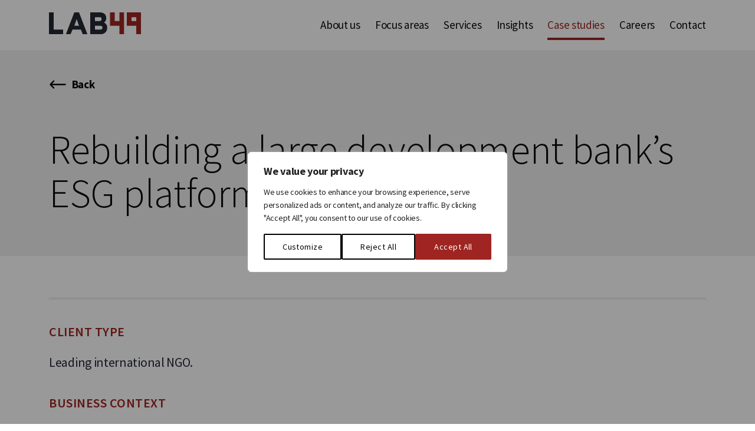

--- FILE ---
content_type: text/css
request_url: https://www.lab49.com/wp-content/themes/ion-theme/style.css?ver=1.1
body_size: 18832
content:
/*
Theme Name: ION Theme
Text Domain: iontheme
Version: 1.1
Requires at least: 4.7
Requires PHP: 5.2.4
Description: Custom theme for Lab49 based on ION Theme Theme
Tags: ION, Lab49
Author: The ION Team
License: GNU General Public License v2 or later
License URI: http://www.gnu.org/licenses/gpl-2.0.html

All files, unless otherwise stated, are released under the GNU General Public
License version 2.0 (http://www.gnu.org/licenses/gpl-2.0.html)

This theme, like WordPress, is licensed under the GPL.
Use it to make something cool, have fun, and share what you've learned
with others.
*/

/*--------------------------------------------------------------
>>> TABLE OF CONTENTS:
----------------------------------------------------------------

	0. 	CSS Reset
	1. 	Document Setup
	2. 	Element Base
	3. 	Helper Classes
	4. 	Site Header
	5. 	Menu Modal
	7. 	Page Templates
		a. 	Template: Cover Template
	8.  Post: Archive
	10. Blocks
	11. Entry Content
	13. Site Pagination
	14. Error 404
	15. Widgets
	16. Site Footer
	17. Media Queries

----------------------------------------------------------------------------- */


/* -------------------------------------------------------------------------- */

/*	0. CSS Reset
/* -------------------------------------------------------------------------- */
html,
body { border: none; margin: 0; padding: 0; }
h1,
h2,
h3,
h4,
h5,
h6,
p,
blockquote,
address,
big,
cite,
code,
em,
font,
img,
small,
strike,
sub,
sup,
li,
ol,
ul,
fieldset,
form,
label,
legend,
button,
table,
caption,
tr,
th,
td { border: none; font-size: inherit; line-height: inherit; margin: 0; padding: 0; text-align: inherit; }
blockquote::before,
blockquote::after { content: ""; }

/* -------------------------------------------------------------------------- */
/*	1. Document Setup
/* -------------------------------------------------------------------------- */
html {
	/* font-size: 43.75%; */
	font-size: 62.5%; /* 0.7rem = 10px */
	/* scroll-behavior: smooth; */
}

@media (prefers-reduced-motion: reduce) {
	html {
		scroll-behavior: auto;
	}
}

body {
	background: #fff;
	box-sizing: border-box;
	color: #232832;
	font-family: 'Source Sans Pro', -apple-system, BlinkMacSystemFont, sans-serif;
	font-size: 2.2rem;
	text-align: left;
	padding-top: 8.4rem;
	letter-spacing: -0.03rem;
}

*,
*::before,
*::after {
	box-sizing: inherit;
	-webkit-font-smoothing: antialiased;
	/*
	word-break: break-word;
	word-wrap: break-word;
	*/
}

#site-content { overflow: hidden; }
a:focus{ outline: #00a5e6 auto 1px; }


/* Clearing ---------------------------------- */
.group::after,
.entry-content::after {
	clear: both;
	content: "";
	display: block;
}

/* Screen Reader Text ------------------------ */
.screen-reader-text {
	border: 0;
	clip: rect(1px, 1px, 1px, 1px);
	-webkit-clip-path: inset(50%);
	clip-path: inset(50%);
	height: 1px;
	margin: -1px;
	overflow: hidden;
	padding: 0;
	position: absolute !important;
	width: 1px;
	word-wrap: normal !important;
	word-break: normal;
}

.screen-reader-text:focus {
	background-color: #f1f1f1;
	border-radius: 3px;
	box-shadow: 0 0 2px 2px rgba(0, 0, 0, 0.6);
	clip: auto !important;
	-webkit-clip-path: none;
	clip-path: none;
	color: #21759b;
	display: block;
	font-size: 14px;
	font-size: 0.8735rem;
	font-weight: 700;
	height: auto;
	right: 5px;
	line-height: normal;
	padding: 15px 23px 14px;
	text-decoration: none;
	top: 5px;
	width: auto;
	z-index: 100000;
}

/* Skip Link --------------------------------- */
.skip-link {
	left: -9999rem;
	top: 1.7rem;
	z-index: 999999999;
	text-decoration: underline;
}

.skip-link:focus {
	display: block;
	left: 6px;
	top: 7px;
	font-size: 14px;
	font-weight: 600;
	text-decoration: none;
	line-height: normal;
	padding: 15px 23px 14px;
	z-index: 100000;
	right: auto;
}

/* -------------------------------------------------------------------------- */
/*	2. Element Base
/* ---------------------------------------------*---------------------------- */
main { display: block; }
h1,
h2,
h3,
h4,
h5,
h6,
.faux-heading {
	font-feature-settings: "lnum";
	font-variant-numeric: lining-nums;
	font-weight: 600;
}

h1,
.heading-size-1 { font-size: 2.5rem; }

h2,
.heading-size-2 { font-size: 2.2rem; }

h3,
.heading-size-3 { font-size: 2rem; }

h4,
.heading-size-4 { font-size: 1.7rem; }

h5,
.heading-size-5 { font-size: 1.5rem; }

h6,
.heading-size-6 {
	font-size: 1.1rem;
	text-transform: uppercase;
}

p {
	line-height: 1.6;
	margin: 0 0 1em 0;
}

em,
i,
q,
dfn { font-style: italic; }

em em,
em i,
i em,
i i,
cite em,
cite i { font-weight: bolder; }

big { font-size: 1.2em; }

small { font-size: 0.75em; }

b,
strong { font-weight: 600; }

ins { text-decoration: underline; }

sub,
sup {
	font-size: 75%;
	line-height: 0;
	position: relative;
	vertical-align: baseline;
}

sup { top: -0.5em; }
sub { bottom: -0.25em; }

abbr,
acronym { cursor: help; }

address {
	line-height: 1.5;
	margin: 0;
}

hr {
	border-style: solid;
	border-width: 0.7rem 0 0 0;
	border-color: #dcd7ca;
	margin: 2.8rem 0;
}

a {
	color: #232832;
	text-decoration: none;
	display: inline-block;
}

/* Lists ------------------------------------- */

ul,
ol { margin: 0 0 2.1rem 2.1rem; }
ul { list-style: disc; }
ul ul { list-style: circle; }
ul ul ul { list-style: square; }
ol { list-style: decimal; }
ol ol { list-style: lower-alpha; }
ol ol ol { list-style: lower-roman; }
li { line-height: 1.5; margin: 0.5rem 0 0 1.4rem; }

li > ul,
li > ol { margin: 0.7rem 0 0 1.4rem; }

.reset-list-style,
.reset-list-style ul,
.reset-list-style ol { list-style: none; margin: 0; }
.reset-list-style li { margin: 0; }
dt,
dd { line-height: 1.5; }
dt { font-weight: 700; }
dt + dd { margin-top: 0.5rem; }
dd + dt { margin-top: 1rem; }

/* Quotes ------------------------------------ */
.post-inner blockquote {
    border-color: #9e2521;
    border-style: solid;
    border-width: 0.4rem 0;
    color: inherit;
    font-size: 3.2rem;
    margin: 1.6em 0 !important;
    padding: 2rem 0 !important;
    font-weight: 600;
	text-align: center;
}
#post-inner blockquote p{
	font-size: 3.2rem; 
	font-style: normal;
	color: #9e2521;
    max-width: 730px;
    margin: 0 auto;
}

cite {
	color: #6d6d6d;
	font-size: 1.4rem;
	font-style: normal;
	font-weight: 600;
	line-height: 1.25;
}

blockquote cite {
	display: block;
	margin: 1.4rem 0 0 0;
}

blockquote p:last-child { margin: 0; }


/* Code -------------------------------------- */

code,
kbd,
pre,
samp {
	font-family: monospace;
	font-size: 0.9em;
	padding: 0.8rem 0.6rem;
}

code,
kbd,
samp {
	background: rgba(0, 0, 0, 0.075);
	border-radius: 0.1rem;
}

pre {
	border: 0.7rem solid #dcd7ca;
	line-height: 1.5;
	margin: 2.8rem 0;
	overflow: auto;
	padding: 2.1rem 1.4rem;
	text-align: left;
}

pre code {
	background: transparent;
	padding: 0;
}


/* Media ------------------------------------- */

figure {
	display: block;
	margin: 0;
}

iframe {
	display: block;
	max-width: 100%;
}

video {
	display: block;
}
video,
video:focus,
video:hover{
	background: none; 
	border: none;
	outline: none;
}

img,
embed,
object {
	display: block;
	height: auto;
	max-width: 100%;
}
svg{
	height: auto;
	max-width: 100%;
}
a svg{ display: inline-block; /* margin-left: 10px; */ }

figcaption,
.wp-caption-text {
	color: #6d6d6d;
	display: block;
	font-size: 1rem;
	font-weight: 500;
	line-height: 1.2;
	margin-top: 1rem;
}

figcaption a,
.wp-caption-text a {
	color: inherit;
}

blockquote.instagram-media,
iframe.instagram-media {
	margin: auto !important;
}

/* GALLERIES */

.gallery {
	display: flex;
	flex-wrap: wrap;
	margin: 3em 0 3em -0.8em;
	width: calc(100% + 1.6em);
}

.gallery-item {
	margin: 0.8em 0;
	padding: 0 0.8em;
	width: 100%;
}

.gallery-caption {
	display: block;
	margin-top: 0.8em;
}

/* Inputs ------------------------------------ */
/*
fieldset {
	border: 0.1rem solid #dcd7ca;
	padding: 1.4rem;
}

legend {
	font-size: 0.85em;
	font-weight: 700;
	padding: 0 0.7rem;
}
*/

label {
	display: block;
	font-weight: 400;
	margin: 0 0 0.5rem 0;
}

label.inline,
input[type="checkbox"] + label {
	display: inline;
	font-weight: 400;
	margin-left: 0.5rem;
}

input[type="checkbox"] {
	-webkit-appearance: none;
	-moz-appearance: none;
	position: relative;
	top: 2px;
	display: inline-block;
	margin: 0;
	width: 1rem;
	min-width: 1rem;
	height: 1rem;
	background: #fff;
	border-radius: 0;
	border-style: solid;
	border-width: 0.7rem;
	border-color: #dcd7ca;
	box-shadow: none;
	cursor: pointer;
}

input[type="checkbox"]:checked::before {
	/* Use the "Yes" SVG Dashicon */
	content: url("data:image/svg+xml;utf8,%3Csvg%20xmlns%3D%27http%3A%2F%2Fwww.w3.org%2F2000%2Fsvg%27%20viewBox%3D%270%200%2020%2020%27%3E%3Cpath%20d%3D%27M14.83%204.89l1.34.94-5.81%208.38H9.02L5.78%209.67l1.34-1.25%202.57%202.4z%27%20fill%3D%27%23000000%27%2F%3E%3C%2Fsvg%3E");
	position: absolute;
	display: inline-block;
	margin: -0.1875rem 0 0 -0.175rem;
	height: 1.225rem;
	width: 1.225rem;
}

input,
textarea,
button,
.button,
.faux-button,
.wp-block-button__link,
.wp-block-file__button {
	font-family: 'Source Sans Pro', -apple-system, BlinkMacSystemFont, sans-serif;
	line-height: 1;
}

input,
textarea {
	border-color: #dcd7ca;
	color: #232832;
}

code,
input[type="url"],
input[type="email"],
input[type="tel"] {

	/*rtl:ignore*/
	direction: ltr;
}

input[type="text"],
input[type="password"],
input[type="email"],
input[type="url"],
input[type="date"],
input[type="month"],
input[type="time"],
input[type="datetime"],
input[type="datetime-local"],
input[type="week"],
input[type="number"],
input[type="search"],
input[type="tel"],
input[type="color"],
textarea {
	-webkit-appearance: none;
	-moz-appearance: none;
	background: #fff;
	border-radius: 0;
	border-style: solid;
	border-width: 0.1rem;
    box-shadow: none;
    display: block;
    font-size: 1.7rem;
    margin: 0;
    max-width: 100%;
    padding: 0.6rem 1.3rem;
	width: 100%;
}
input[type="text"]:focus,
input[type="password"]:focus,
input[type="email"]:focus,
input[type="tel"]:focus{
	outline: none;
    border-color: #777;
    box-shadow: none;
}
select { font-size: 1em; }

textarea {
	height: 11.4rem;
	line-height: 1.5;
	width: 100%;
}

input::-webkit-input-placeholder { line-height: normal; }
input:-ms-input-placeholder { line-height: normal; }

input::-moz-placeholder {
	line-height: revert; /* Reset to the value from the user-agent stylesheet. */
}

input[type="search"]::-webkit-search-decoration,
input[type="search"]::-webkit-search-cancel-button,
input[type="search"]::-webkit-search-results-button,
input[type="search"]::-webkit-search-results-decoration { display: none; }

button,
.button,
.faux-button,
.wp-block-button__link,
.wp-block-file .wp-block-file__button,
input[type="button"],
input[type="reset"],
input[type="submit"] {
	-webkit-appearance: none;
	-moz-appearance: none;
	background: #00a5e6;
	border: none;
	border-radius: 0;
	color: #fff;
	cursor: pointer;
	display: inline-block;
	font-size: 1rem;
	font-weight: 600;
	letter-spacing: 0.0333em;
	line-height: 0.65;
	margin: 0;
	opacity: 1;
	padding: 1.1em 1.44em;
	text-align: center;
	text-decoration: none;
	text-transform: uppercase;
	transition: opacity 0.15s linear;
}

input[type="submit"]:hover{
	background: #039cd8;
}

input[type="search"]:focus { outline: none; }
button:focus{ outline: none; }

/* Tables ------------------------------------ */

table {
	/* border: 0.7rem solid #dcd7ca; */
	border-collapse: collapse;
	border-spacing: 0;
	empty-cells: show;
	font-size: 1.1rem;
	margin: 2.8rem 0;
	max-width: 100%;
	overflow: hidden;
	width: 100%;
}

.alignleft > table { margin: 0; }
.alignright > table { margin: 0; }

th,
td {
	/* border: 0.7rem solid #dcd7ca; */
	line-height: 1.4;
	margin: 0;
	overflow: visible;
	padding: 0.5em;
}

caption {
	background: #dcd7ca;
	font-weight: 600;
	padding: 0.5em;
	text-align: center;
}
thead { vertical-align: bottom; white-space: nowrap; }
th { font-weight: 700; }


/* -------------------------------------------------------------------------- */
/*	3. Helper Classes
/* -------------------------------------------------------------------------- */

/* Layout ------------------------------------ */
.no-margin { margin: 0; }
.no-padding { padding: 0; }
.screen-height { min-height: 100vh; }
.admin-bar .screen-height { min-height: calc(100vh - 32px); }
.no-t-mar{ margin-top: 0 !important; }
.no-b-mar{ margin-bottom: 0 !important; }
.no-t-pad{ padding-top: 0 !important; }
.no-b-pad{ padding-bottom: 0 !important; }
.rightarrow{ position: relative; top: 4px; }
.leftarrow{
	position: relative;
	transform: rotateZ(-180deg);
	top: 2px;
}


/* Sections ---------------------------------- */
section {
	padding: 3.5rem 0;
	width: 100%;
}
.centered,
.section-inner,
.intro-text,
.home-section-inner{
	margin-left: auto;
	margin-right: auto;
	/* max-width: calc(100% - 2.8rem); */
	max-width: calc(100% - 20px);
}

.block.has-base-content:not(.no-t-mar){ margin-top: 4.9rem; }
.section-inner,
.intro-text {
	padding-top: 7rem;
	padding-bottom: 7rem;
}
.section-inner + .section-inner{ padding-top: 0; }

.section-inner *:last-child:not(li),
.intro-text *:last-child:not(li){ margin-bottom: 0; }

.section-inner.no-margin { margin: 0; }

.large-text,
.large-text *{
	font-size: 4rem;
    line-height: 1.3 !important;
}

/* Hiding and Showing ------------------------ */

.js .show-js { display: block !important; }
.js .hide-js { display: none !important; }
.no-js .show-no-js { display: block !important; }
.no-js .hide-no-js { display: none !important; }


/* Typography -------------------------------- */
/*
.font-size-xl { font-size: 1.3em; }
.font-size-xs { font-size: 0.8em; }
*/
.no-select {
	-webkit-touch-callout: none;
	-webkit-user-select: none;
	-moz-user-select: none;
	-ms-user-select: none;
	user-select: none;
}


/* Colors ------------------------------------ */

/* COLOR */
.color-accent,
.color-accent-hover:focus,
.color-accent-hover:hover { color: #00a5e6; }

/* BACKGROUND COLOR */
.bg-accent,
.bg-accent-hover:focus,
.bg-accent-hover:hover { background-color: #00a5e6; }

/* BORDER COLOR */
.border-color-accent,
.border-color-accent-hover:focus,
.border-color-accent-hover:hover { border-color: #00a5e6; }

/* FILL COLOR */
.fill-children-accent,
.fill-children-accent * { fill: #00a5e6; }

.fill-children-current-color,
.fill-children-current-color * { fill: currentColor; }


/* Image Classes ----------------------------- */

.bg-image {
	background-position: center bottom;
	background-repeat: no-repeat;
}
.bg-attachment-fixed { background-attachment: fixed; }
.page .bg-image,
.post-type-archive .bg-image { background-color: #fff; }

@supports ( -webkit-overflow-scrolling: touch ) {

	.bg-attachment-fixed {
		background-attachment: scroll;
	}
}

@media ( prefers-reduced-motion: reduce ) {

	.bg-attachment-fixed {
		background-attachment: scroll;
	}
}

.wp-block-image{ margin-bottom: 0; }
.wp-block-image.is-resized {
	margin-left: auto;
	margin-right: auto;
}

/* -------------------------------------------------------------------------- */

/*	4.	Site Header
/* -------------------------------------------------------------------------- */
#site-header {
	background: #fff;
	position: relative;
	position: fixed;
    width: 100%;
	top: 0;
	z-index: 100;
}
/* .home #site-header{ background: #fff; } */
.header-inner {
	align-items: center;
	display: flex;
	justify-content: space-between;
}


/* Repeat previous rules for IE11 (when JS enabled for polyfill). */
body.touch-enabled .primary-menu > li.menu-item-has-children > a {
	padding-right: 0;
	margin-right: 1.4rem;
}

body.touch-enabled .primary-menu ul li.menu-item-has-children > a {
	margin-right: 3.1rem;
	padding-right: 0;
	width: unset;
}



/* -------------------------------------------------------------------------- */

/*	7a. Template: Cover Template
/* -------------------------------------------------------------------------- */
.cover-header {
	display: flex;
	overflow: hidden;
	background-color: #efeff0;
}
.cover-header.hascover{ height: 24rem; }
.cover-header-inner-wrapper {
	display: flex;
	position: relative;
	flex-direction: column;
	justify-content: flex-start;
	width: 100%;
}
.cover-header-inner { width: 100%; }
.cover-color-overlay,
.cover-color-overlay::before {
	position: absolute;
	bottom: 0;
	left: 0;
	right: 0;
	top: 0;
}
.cover-color-overlay::before {
	background: currentColor;
	content: "";
	display: block;
}
.cover-header .entry-header {
	position: relative;
	width: 100%;
	z-index: 1;
}
.cover-header .entry-header * { color: #232832; }
.cover-header h1,
.cover-header h2,
.cover-header h3,
.cover-header h4,
.cover-header h5,
.cover-header h6,
.cover-header .faux-heading { color: inherit; }
.cover-header .entry-header a { color: inherit; }
.entry-header { padding: 5.6rem 0; }
.cover-header .entry-header h1 + p { padding-bottom: 3.5rem; }

.error404 .entry-header h1,
body.search .entry-header h1,
body.search .entry-header h1{ padding-top: 0; }
.search-form{ position: relative; }
.search-form .search-field{
	width: 70%;
    width: calc(100% - 90px);
}
.search-form .search-submit{
	position: absolute;
	top: 0;
	right: 0;
}
.post-item .readmore{ font-weight: 600; }
.post-item .readmore svg{ top: 1px; }

/* -------------------------------------------------------------------------- */
/*	8. Post: Archive
/* -------------------------------------------------------------------------- */

/* Archive Header ---------------------------- */

.archive-header {
	background-color: #fff;
	padding: 2.8rem 0;
}

.reduced-spacing .archive-header {
	padding-bottom: 1.4rem;
}

.archive-title {
	font-size: 1.68rem;
	font-weight: 700;
	letter-spacing: -0.026666667em;
	margin: 0;
}

.archive-subtitle p:last-child {
	margin-bottom: 0;
}


/* Posts ------------------------------------- */

body:not(.singular) main > article:first-of-type {
	padding: 2.8rem 0 0;
}


/* Search Results ---------------------------- */
.no-search-results-form {
	padding-top: 3.5rem;
}

.intro-text {
	padding-bottom: 0;
}

/* POST META BOTTOM */

.post-meta-wrapper.post-meta-single-bottom {
	margin-top: 2.1rem;
}

/* Single Pagination ------------------------- */

.pagination-single {
	font-size: 1.3rem;
	margin-top: 3.5rem;
}

.pagination-single-inner {
	display: flex;
	flex-direction: column;
}

.pagination-single hr:first-child {
	margin: 0 0 2rem 0;
}

.pagination-single hr:last-child {
	margin: 2rem 0 0.8rem 0;
}

.pagination-single a {
	align-items: baseline;
	display: flex;
	font-weight: 600;
	letter-spacing: -0.0275em;
	text-decoration: none;
	flex: 1;
}

.pagination-single a + a {
	margin-top: 0.7rem;
}

.pagination-single a .arrow {
	margin-right: 0.7rem;
}

.pagination-single a:focus .title,
.pagination-single a:hover .title {
	text-decoration: underline;
}


/* -------------------------------------------------------------------------- */

/*	10. Blocks
/* -------------------------------------------------------------------------- */


/* Block Colors ------------------------------ */

.has-text-color a {
	color: inherit;
}

/* CUSTOM COLORS */

:root .has-accent-color {
	color: #00a5e6;
}

:root .has-accent-background-color {
	background-color: #00a5e6;
	color: #fff;
}
:root .has-accent-background-color svg{ fill: #fff; }
:root .has-accent-background-color line{ stroke: #fff; }

:root .has-primary-color {
	color: #232832;
}

:root .has-primary-background-color {
	background-color: #232832;
	color: #f5efe0;
}

:root .has-secondary-color {
	color: #6d6d6d;
}

:root .has-secondary-background-color {
	background-color: #6d6d6d;
	color: #fff;
}

:root .has-subtle-background-color {
	color: #dcd7ca;
}

:root .has-subtle-background-background-color {
	background-color: #dcd7ca;
	color: #232832;
}

:root .has-background-color {
	color: #fff;
}

:root .has-background-background-color {
	background-color: #f5efe0;
	color: #232832;
}


/* Block Typography Classes ------------------ */

/*
.has-text-align-left {
	text-align: left;
}

.has-text-align-center {
	text-align: center;
}

.has-text-align-right {
	text-align: right;
}
*/

.has-drop-cap:not(:focus)::first-letter {
	color: #00a5e6;
	font-size: 5.1em;
	font-weight: 800;
	margin: 0.05em 0.1em 0 0;
}

.has-drop-cap:not(:focus)::first-letter::after {
	content: "";
	display: table;
	clear: both;
}

.has-drop-cap:not(:focus)::after { padding: 0; }

/* Block Font Sizes -------------------------- */

.entry-content .has-small-font-size { font-size: 0.842em; }
.entry-content .has-normal-font-size,
.entry-content .has-regular-font-size { font-size: 1em; }
.entry-content .has-medium-font-size {
	font-size: 1.1em;
	line-height: 1.45;
}
.entry-content .has-large-font-size {
	font-size: 1.3em;
	line-height: 1.4;
}

.entry-content .has-larger-font-size {
	font-size: 1.5em;
	line-height: 1.3;
}


/* Block: Base Margins ----------------------- */

*[class*="_inner-container"] > *:first-child { margin-top: 0; }
*[class*="_inner-container"] > *:last-child { margin-bottom: 0; }
.wp-block-archives:not(.alignwide):not(.alignfull),
.wp-block-categories:not(.alignwide):not(.alignfull),
.wp-block-code,
.wp-block-columns:not(.alignwide):not(.alignfull),
.wp-block-cover:not(.alignwide):not(.alignfull):not(.alignleft):not(.alignright):not(.aligncenter),
.wp-block-embed:not(.alignwide):not(.alignfull):not(.alignleft):not(.alignright):not(.aligncenter),
.wp-block-gallery:not(.alignwide):not(.alignfull):not(.alignleft):not(.alignright):not(.aligncenter),
.wp-block-group:not(.has-background):not(.alignwide):not(.alignfull),
.wp-block-image:not(.alignwide):not(.alignfull):not(.alignleft):not(.alignright):not(.aligncenter),
.wp-block-latest-comments:not(.aligncenter):not(.alignleft):not(.alignright),
.wp-block-latest-posts:not(.aligncenter):not(.alignleft):not(.alignright),
.wp-block-media-text:not(.alignwide):not(.alignfull),
.wp-block-preformatted,
.wp-block-pullquote:not(.alignwide):not(.alignfull):not(.alignleft):not(.alignright),
.wp-block-quote,
.wp-block-quote.is-large,
.wp-block-quote.is-style-large,
.wp-block-verse,
.wp-block-video:not(.alignwide):not(.alignfull) {
	margin-bottom: 2.1rem;
	margin-top: 2.1rem;
}


/* Block: Shared Nesting Alignment Resets ---- */
[class*="__inner-container"] .wp-block-group:not(.alignfull):not(.alignwide):not(.alignleft):not(.alignright),
[class*="__inner-container"] .wp-block-cover:not(.alignfull):not(.alignwide):not(.alignleft):not(.alignright) {
	margin-left: auto;
	margin-right: auto;
	max-width: 40.6rem;
}

/* Block: Shared Media Styles ---------------- */
.wp-block-embed figcaption,
.wp-block-image figcaption {
	color: #6d6d6d;
	font-size: 1.12rem;
	margin-bottom: 0;
	margin-top: 1rem;
}

/* Block: Audio ------------------------------ */

.wp-block-audio audio {
	width: 100%;
}

/* Block: Button ----------------------------- */

.wp-block-button {
	margin: 2.1rem 0;
}

.wp-block-button.is-style-outline {
	color: #00a5e6;
}

.is-style-outline .wp-block-button__link:not(.has-text-color) {
	color: inherit;
}

.is-style-outline .wp-block-button__link {
	padding: calc(1.1em - 0.1rem) calc(1.44em - 0.1rem);
}

/* Block: Columns ---------------------------- */

.wp-block-columns.alignfull,
.alignfull:not(.has-background) .wp-block-columns {
	padding-left: 1.4rem;
	padding-right: 1.4rem;
}

.wp-block-column {
	margin-bottom: 2.5rem;
}

.wp-block-column > *:first-child {
	margin-top: 0;
}

.wp-block-column > *:last-child {
	margin-bottom: 0;
}

/* Block: Cover ------------------------------ */

.wp-block-cover-image .wp-block-cover__inner-container,
.wp-block-cover .wp-block-cover__inner-container {
	width: calc(100% - 2.8rem);
	padding: 1.4rem 0;
}

.wp-block-cover-image .wp-block-cover-image-text,
.wp-block-cover-image .wp-block-cover-text,
.wp-block-cover-image h2,
.wp-block-cover .wp-block-cover-image-text,
.wp-block-cover .wp-block-cover-text,
.wp-block-cover h2 {
	max-width: 100%;
	padding: 0;
}

.wp-block-cover-image h2,
.wp-block-cover h2 {
	font-size: 2.5rem;
}

/* Block: Embed ------------------------------ */

/* Block: File ------------------------------- */

.wp-block-file {
	align-items: center;
	display: flex;
	flex-wrap: wrap;
	justify-content: space-between;
}

.wp-block-file a:not(.wp-block-file__button) {
	font-weight: 700;
	text-decoration: none;
}

.wp-block-file a:not(.wp-block-file__button):not(:last-child) {
	margin-right: 0.7rem;
}

.wp-block-file a:not(.wp-block-file__button):focus,
.wp-block-file a:not(.wp-block-file__button):hover {
	text-decoration: underline;
}

.wp-block-file .wp-block-file__button {
	font-size: 1rem;
	padding: 1em 1.3em;
}

.wp-block-file a.wp-block-file__button:visited {
	opacity: 1;
}

.wp-block-file a.wp-block-file__button:active,
.wp-block-file a.wp-block-file__button:focus,
.wp-block-file a.wp-block-file__button:hover {
	opacity: 1;
	text-decoration: underline;
}


/* Block: Gallery ---------------------------- */

.wp-block-gallery ul {
	list-style: none;
	margin: 0 0 -1.12rem 0;
}

figure.wp-block-gallery.alignnone,
figure.wp-block-gallery.aligncenter {
	margin-bottom: 2.1rem;
	margin-top: 2.1rem;
}

figure.wp-block-gallery.alignleft {
	margin: 0.21rem 1.4rem 1.4rem 0;
}

figure.wp-block-gallery.alignright {
	margin: 0.21rem 0 1.4rem 1.4rem;
}

figure.wp-block-gallery.alignwide {
	margin-bottom: 2.8rem;
	margin-top: 2.8rem;
}

figure.wp-block-gallery.alignfull {
	margin-bottom: 3.5rem;
	margin-top: 3.5rem;
}

/* Block: Group ------------------------------ */

.wp-block-group.has-background {
	padding: 1.4rem;
	margin-bottom: 0;
	margin-top: 0;
}

.wp-block-group__inner-container {
	margin: 0 auto;
}

.wp-block-group__inner-container,
.entry-content .wp-block-group p {
	max-width: 100%;
}

.alignfull:not(.has-background) > .wp-block-group__inner-container > p:not(.has-background-color) {
	padding-left: 1.4rem;
	padding-right: 1.4rem;
}

/* Block: Image ------------------------------ */

/* Block: Media And Text --------------------- */

.wp-block-media-text .wp-block-media-text__content {
	padding: 2.1rem 1.4rem;
}

.wp-block-media-text .wp-block-media-text__content p {
	max-width: none;
}

.wp-block-media-text__content > *:first-child {
	margin-top: 0;
}

.wp-block-media-text__content > *:last-child {
	margin-bottom: 0;
}

/* Block: Pullquote -------------------------- */

/* STYLE: DEFAULT */

.wp-block-pullquote {
	padding: 0;
	position: relative;
}

.wp-block-pullquote.alignleft,
.wp-block-pullquote.alignright {
	max-width: calc(100% - 2.8rem);
}

.wp-block-pullquote::before {
	background: #fff;
	border-radius: 50%;
	color: #00a5e6;
	content: "”";
	display: block;
	font-size: 4.34rem;
	font-weight: 500;
	line-height: 1.2;
	margin: 0 auto 1.05rem auto;
	text-align: center;
	height: 3.08rem;
	width: 3.08rem;
}

.reduced-spacing .wp-block-pullquote::before {
	border: 0.0.7rem solid currentColor;
	font-size: 4.13rem;
}

.wp-block-pullquote blockquote {
	border: none;
	margin: 0;
	padding: 0;
}

.wp-block-pullquote blockquote p {
	font-family: inherit;
	font-size: 1.96rem;
	font-weight: 700;
	line-height: 1.178571429;
	letter-spacing: -0.041785714em;
	max-width: 100%;
}

.wp-block-pullquote p:last-of-type {
	margin-bottom: 0;
}

.wp-block-pullquote cite {
	color: #6d6d6d;
	font-size: 1.12rem;
	font-weight: 500;
	margin-top: 0.84rem;
}

.wp-block-pullquote.alignleft p,
.wp-block-pullquote.alignright p {
	font-size: 1.96rem;
}

.wp-block-pullquote.alignleft {
	text-align: left;
}

.wp-block-pullquote.alignright {
	text-align: right;
}

.wp-block-pullquote.alignleft::before {
	margin-left: 0;
}

.wp-block-pullquote.alignright::before {
	margin-right: 0;
}

/* STYLE: SOLID BACKGROUND COLOR */

.wp-block-pullquote.is-style-solid-color {
	padding: 2.1rem 1.4rem;
}

.wp-block-pullquote.is-style-solid-color::before {
	position: absolute;
	top: 0;
	left: 50%;
	transform: translateY(-50%) translateX(-50%);
}

.wp-block-pullquote.is-style-solid-color.alignleft::before,
.wp-block-pullquote.is-style-solid-color.alignright::before {
	transform: translateY(-50%);
}

.wp-block-pullquote.is-style-solid-color.alignleft::before {
	left: 1.4rem;
}

.wp-block-pullquote.is-style-solid-color.alignright::before {
	left: auto;
	right: 1.4rem;
}

.wp-block-pullquote.is-style-solid-color blockquote {
	max-width: 100%;
	text-align: inherit;
}

.wp-block-pullquote.is-style-solid-color cite {
	color: inherit;
}

/* Block: Separator  ------------------------- */

hr.wp-block-separator {
	margin: 2.1rem 0;
}

/* STYLE: WIDE */

.wp-block-separator.is-style-wide {
	max-width: calc(100vw - 2.8rem);
	position: relative;
	width: 100%;
}

/* STYLE: DOTS */

.wp-block-separator.is-style-dots::before {
	background: none;
	color: inherit;
	font-size: 2.5rem;
	font-weight: 700;
	height: auto;
	letter-spacing: 1em;
	padding-left: 1em;
	position: static;
	transform: none;
	width: auto;
}

.wp-block-separator.is-style-dots::after {
	content: none;
}


/* Block: Search ----------------------------- */

.wp-block-search .wp-block-search__input {
	width: auto;
}

/* Block: Table ------------------------------ */

.wp-block-table.is-style-stripes tbody tr:nth-child(odd) {
	background: #dcd7ca;
}

figure.wp-block-table.is-style-stripes {
	border-bottom: none;
}

.wp-block-table.is-style-stripes table {
	border-collapse: inherit;
}

/* Block: Quote ------------------------------ */

.wp-block-quote p,
.wp-block-quote cite {
	text-align: inherit;
}

.wp-block-quote[style="text-align:center"] {
	border-width: 0;
	padding: 0;
}

.wp-block-quote[style="text-align:right"] {

	/*rtl:begin:ignore*/
	border-width: 0 0.14rem 0 0;
	padding: 0 1.4rem 0 0;

	/*rtl:end:ignore*/
}

/* STYLE: LARGE */
/*
.wp-block-quote.is-large,
.wp-block-quote.is-style-large {
	border: none;
	padding: 0;
	margin-left: auto;
	margin-right: auto;
}

.wp-block-quote.is-large p,
.wp-block-quote.is-style-large p {
	font-family: inherit;
	font-size: 1.68rem;
	font-style: normal;
	font-weight: 700;
	letter-spacing: -0.02em;
	line-height: 1.285;
}

.wp-block-quote.is-large cite,
.wp-block-quote.is-large footer,
.wp-block-quote.is-style-large cite,
.wp-block-quote.is-style-large footer {
	font-size: 1.12rem;
	text-align: inherit;
}
*/
/*	11. Entry Content
/* -------------------------------------------------------------------------- */

.entry-content {
	line-height: 1.5;
	padding-top: 7rem;
	padding-bottom: 7rem;
}

.entry-content .block:last-child,
.entry-content .block:last-child .callout-base { margin-bottom: 0; }
.archive .entry-content h2{ padding-top:  2.8rem; }

.read-more-button-wrap {
	margin-top: 1em;
	text-align: center;
}

.entry-content p,
.entry-content li {
	/* line-height: 1.6; */
}

.entry-content ul ul,
.entry-content ol ol,
.entry-content ul ol,
.entry-content ol ul {
	margin-bottom: 0.7rem;
}

.entry-content hr {
	margin: 2.8rem auto;
}

/* Font Families ----------------------------- */

.entry-content p,
.entry-content ol,
.entry-content ul,
.entry-content dl,
.entry-content dt {
	/* font-family: 'Source Sans Pro', -apple-system, BlinkMacSystemFont, sans-serif; 
	letter-spacing: normal; */
}
/*
.entry-content cite,
.entry-content figcaption,
.entry-content .wp-caption-text {
	font-family: 'Source Sans Pro', -apple-system, BlinkMacSystemFont, sans-serif;
}
*/
.entry-content h1,
.entry-content h2,
.entry-content h3,
.entry-content h4,
.entry-content h5,
.entry-content h6 {
	/* font-size: 2.1rem; */
	text-transform: uppercase;
	letter-spacing: 0.05rem;
	margin-bottom: 1rem;
}

@supports ( font-variation-settings: normal ) {

	.entry-content cite,
	.entry-content figcaption,
	.entry-content .wp-caption-text {
		font-family: "Open Sans", -apple-system, BlinkMacSystemFont, "Helvetica Neue", Helvetica, sans-serif;
	}
}


/* Alignment Classes ------------------------- */
/* .entry-content > *:not(.alignwide):not(.alignfull):not(.alignleft):not(.alignright):not(.is-style-wide) { */

.entry-content .block:not(.alignfull):not(.alignleft):not(.alignright):not(.is-style-wide):not(.alignwide),
.entry-content > *:not(.block):not(.alignfull):not(.alignleft):not(.alignright):not(.is-style-wide) {
	margin-left: auto;
	margin-right: auto;
	max-width: 111.4rem;
	width: calc(100% - 20px);
}

/*
.entry-content > *:not(.block):not(.alignfull):not(.alignleft):not(.alignright):not(.is-style-wide) {
	margin-left: auto;
	margin-right: auto;
	max-width: 111.4rem;
	width: calc(100% - 40px);
}
*/

[class*="__inner-container"] > *:not(.alignwide):not(.alignfull):not(.alignleft):not(.alignright):not(.is-style-wide) {
	max-width: 40.6rem;
	width: 100%;
}

.alignnone,
.aligncenter,
.alignleft,
.alignright,
.alignwide {
	margin-top: 2.8rem;
	margin-right: auto;
	margin-bottom: 2.8rem;
	margin-left: auto;
}
.entry-content .block.nofill:last-child{ margin-bottom: 2.8rem; }

[class*="__inner-container"] > *:not(.alignwide):not(.alignfull):not(.alignleft):not(.alignright) {
	margin-left: auto;
	margin-right: auto;
}

/* Full */

.alignfull {
	max-width: 100vw;
	position: relative;
	width: 100%;
}

[class*="__inner-container"] > .alignfull {
	max-width: 100%;
}

/* Wide */

.alignwide {
	max-width: 111.4rem;
	position: relative;
	/* width: calc(100% - 2.8rem); */
	width: calc(100% - 20px);
}
.alignwide .centered{ max-width: inherit; }

[class*="__inner-container"] > .alignwide {
	width: 100%;
}

/* Center */

.aligncenter,
.aligncenter img {
	margin-left: auto;
	margin-right: auto;
}

/* Left and right */

.alignleft,
.alignright {
	max-width: 50%;
}

.alignleft {

	/*rtl:ignore*/
	float: left;
	margin: 0.21rem 1.4rem 1.4rem 1.4rem;
}

.alignright {

	/*rtl:ignore*/
	float: right;
	margin: 0.21rem 1.4rem 1.4rem 1.4rem;
}

[class*="wp-block"].alignfull:not(.has-background) [class*="__inner-container"] > .alignleft,
[class*="wp-block"].alignfull:not(.has-background) [class*="__inner-container"] > p .alignleft,
[class*="wp-block"].alignfull:not(.has-background) [class*="__inner-container"] > .wp-block-image .alignleft {

	/*rtl:ignore*/
	margin-left: 1.4rem;
}

[class*="wp-block"].alignfull:not(.has-background) [class*="__inner-container"] > .alignright,
[class*="wp-block"].alignfull:not(.has-background) [class*="__inner-container"] > p .alignright,
[class*="wp-block"].alignfull:not(.has-background) [class*="__inner-container"] > .wp-block-image .alignright {

	/*rtl:ignore*/
	margin-right: 1.4rem;
}

/* Entry Media ------------------------------- */

.alignfull > figcaption,
.alignfull > .wp-caption-text {
	margin-left: auto;
	margin-right: auto;
	max-width: 40.6rem;
	width: calc(100% - 2.8rem);
}

/* -------------------------------------------------------------------------- */

/*	13. Site Pagination
/* -------------------------------------------------------------------------- */


.pagination .nav-links {
	align-items: baseline;
	display: flex;
	flex-wrap: wrap;
	font-size: 1.26rem;
	font-weight: 600;
	margin: -1.05rem 0 0 -1.75rem;
	width: calc(100% + 1.75rem);
}

.pagination-separator {
	margin: 3.5rem 0;
}

.nav-links > * {
	margin: 1.05rem 0 0 2.8rem;
}

.nav-links .placeholder {
	display: none;
	visibility: hidden;
}

.pagination a {
	text-decoration: none;
}

.pagination .dots {
	transform: translateY(-0.3em);
	color: #6d6d6d;
}

.nav-short { display: none; }

/* -------------------------------------------------------------------------- */

/*	15.	Widgets
/* -------------------------------------------------------------------------- */


/* Widget Base ------------------------------- */

.widget {
	margin-top: 2.1rem;
}

.widget:first-child {
	margin-top: 0;
}

.widget-content > div > *:first-child {
	margin-top: 0;
}

.widget-content > div > *:last-child {
	margin-bottom: 0;
}

.widget .widget-title {
	margin: 0 0 1.4rem;
}

.widget li {
	margin: 1.4rem 0 0 0;
}

.widget li:first-child,
.widget li > ul,
.widget li > ol {
	margin-top: 0;
}

.widget table,
.widget table * {
	border-color: #dedfdf;
}

.widget table caption {
	background-color: #dedfdf;
}

.widget .post-date,
.widget .rss-date {
	color: #6d6d6d;
	display: block;
	font-size: 0.85em;
	font-weight: 500;
	margin-top: 0.14rem;
}

.widget select {
	max-width: 100%;
}

/* Font Families ----------------------------- */

.widget_text p,
.widget_text ol,
.widget_text ul,
.widget_text dl,
.widget_text dt,
.widget-content .rssSummary {
	/* font-family: 'Source Sans Pro', -apple-system, BlinkMacSystemFont, sans-serif; */
	letter-spacing: normal;
}

.widget-content cite,
.widget-content figcaption,
.widget-content .wp-caption-text {
	/* font-family: 'Source Sans Pro', -apple-system, BlinkMacSystemFont, sans-serif; */
}

@supports ( font-variation-settings: normal ) {

	.widget-content cite,
	.widget-content figcaption,
	.widget-content .wp-caption-text {
		font-family: "Open Sans", -apple-system, BlinkMacSystemFont, "Helvetica Neue", Helvetica, sans-serif;
	}
}

/* Base List Widget -------------------------- */

.widget_archive ul,
.widget_categories ul,
.widget_pages ul,
.widget_meta ul,
.widget_nav_menu ul,
.widget_recent_comments ul,
.widget_recent_entries ul,
.widget_rss ul {
	list-style: none;
	margin: 0;
}

.widget_archive li,
.widget_categories li,
.widget_pages li,
.widget_meta li,
.widget_nav_menu li {
	color: #6d6d6d;
	margin: 0.21rem 0;
}

.widget_archive li li,
.widget_categories li li,
.widget_pages li li,
.widget_meta li li,
.widget_nav_menu li li {
	margin-left: 1.4rem;
}

.widget_archive a,
.widget_categories a,
.widget_pages a,
.widget_meta a,
.widget_nav_menu a {
	font-weight: 700;
	text-decoration: none;
}

.widget_archive a:focus,
.widget_archive a:hover,
.widget_categories a:focus,
.widget_categories a:hover,
.widget_pages a:focus,
.widget_pages a:hover,
.widget_meta a:focus,
.widget_meta a:hover,
.widget_nav_menu a:focus,
.widget_nav_menu a:hover {
	text-decoration: underline;
}

/* Widget: Calendar -------------------------- */

.calendar_wrap {
	font-size: 1.68rem;
}

.calendar_wrap th,
.calendar_wrap td {
	font-size: 1em;
	font-weight: 500;
	line-height: 1;
	padding: 2.5% 2.5% 1.75% 2.5%;
	text-align: center;
}

.calendar_wrap tfoot td {
	border-bottom: none;
}

.calendar_wrap tfoot a {
	text-decoration: none;
}

.calendar_wrap tfoot #prev {
	text-align: left;
}

.calendar_wrap tfoot #next {
	text-align: right;
}

/* Widget: Image ----------------------------- */

/* Widget: Gallery --------------------------- */

.widget_media_gallery .gallery {
	margin: 0 -0.4em -0.8em -0.4em;
	width: calc(100% + 0.8em);
}

.widget_media_gallery .gallery-item {
	margin: 0 0 0.8em 0;
	padding: 0 0.4em;
}

/* Widget: Nav Menu -------------------------- */

.widget_nav_menu .widget-content > div > ul {
	margin-left: 0;
}

/* Widget: Recent Comments ------------------- */

.widget_recent_comments li {
	font-weight: 700;
}

.widget_recent_comments a {
	text-decoration: none;
}

.widget_recent_comments a:focus,
.widget_recent_comments a:hover {
	text-decoration: underline;
}

/* Widget: Recent Entries -------------------- */

.widget_recent_entries a {
	font-weight: 700;
	text-decoration: none;
}

.widget_recent_entries a:focus,
.widget_recent_entries a:hover {
	text-decoration: underline;
}

/* Widget: RSS ------------------------------- */

.widget_rss .widget-title a.rsswidget:first-of-type {
	display: none;
}

.widget_rss .rsswidget {
	font-weight: 700;
}

.widget_rss a {
	text-decoration: none;
}

.widget_rss a:focus,
.widget_rss a:hover {
	text-decoration: underline;
}

.widget_rss .rssSummary {
	margin-top: 0.5rem;
}

.widget_rss cite::before {
	content: "— ";
}

/* Widget: Search ---------------------------- */

.widget_search .search-field {
	border-color: #dedfdf;
}

/* Widget: Tag Cloud ------------------------- */

.widget_tag_cloud a {
	font-weight: 700;
	margin-right: 0.5rem;
	text-decoration: none;
	white-space: nowrap;
}

.widget_tag_cloud a:focus,
.widget_tag_cloud a:hover {
	text-decoration: underline;
}

/* Widget: Text ------------------------------ */





/* -------------------------------------------------------------------------- */

/*	17. Media Queries
/* -------------------------------------------------------------------------- */

@media ( max-width: 479px ) {

	/* Blocks -------------------------------- */

	.wp-block-pullquote.alignleft,
	.wp-block-pullquote.alignright {
		float: none;
	}

	/* Entry Content ------------------------- */

	/* LISTS */

	ul,
	ol {
		margin: 0 0 2.1rem 1.4rem;
	}

	li {
		margin: 0.5rem 0 0 0.7rem;
	}
}

@media ( min-width: 480px ) {

	/* Blocks -------------------------------- */

	/* BLOCK: BASE ALIGNMENT WIDTH */

	.wp-block-pullquote.alignleft,
	.wp-block-pullquote.alignright,
	.wp-block-cover-image.alignleft,
	.wp-block-cover-image.alignright,
	.wp-block-cover.alignleft,
	.wp-block-cover.alignright,
	.wp-block-embed.alignleft,
	.wp-block-embed.alignright,
	.wp-block-gallery.alignleft,
	.wp-block-gallery.alignright {
		max-width: 18.2rem;
	}

	/* BLOCK: TABLE WIDTH */
	.wp-block-table.alignleft,
	.wp-block-table.alignright {
		max-width: 100%;
	}

	/* Entry Content ------------------------- */

	/* ALIGNMENT CLASSES */

	.alignleft,
	.alignright {
		max-width: 18.2rem;
	}
}

@media ( max-width: 599px ) {

	/* Blocks -------------------------------- */

	/* BLOCK: COLUMNS */

	/* While columns are stacked */
	.wp-block-column:last-child {
		margin-bottom: 0;
	}

	.wp-block-columns + .wp-block-columns {
		margin-top: 0.14rem;
	}

	.wp-block-columns.alignwide + .wp-block-columns.alignwide {
		margin-top: 0.56rem;
	}

	.wp-block-columns.alignfull + .wp-block-columns.alignfull {
		margin-top: -1.26rem;
	}

}

@media ( min-width: 600px ) {

	/* Blocks -------------------------------- */

	/* BLOCK: COLUMNS */

	.wp-block-columns.alignwide + .wp-block-columns.alignwide,
	.wp-block-columns.alignfull + .wp-block-columns.alignfull {
		margin-top: -2.8rem;
	}

}

@media ( min-width: 660px ) {

	/* Blocks -------------------------------- */

	/* BLOCK: GALLERY */

	figure.wp-block-gallery.alignleft {

		/*rtl:ignore*/
		margin-left: calc(( 100vw - 58rem - 5.6rem ) / -2);
	}

	figure.wp-block-gallery.alignright {

		/*rtl:ignore*/
		margin-right: calc(( 100vw - 58rem - 5.6rem ) / -2);
	}

	/* Entry Content ------------------------- */

	/* ALIGNMENT CLASSES */

	.entry-content > .alignleft {

		/*rtl:ignore*/
		margin-left: 2.8rem;
	}

	.entry-content > p .alignleft,
	.entry-content > .wp-block-image .alignleft {

		/*rtl:ignore*/
		margin-left: calc(( 100vw - 58rem - 5.6rem ) / -2);
	}

	[class*="wp-block"]:not(.alignwide):not(.alignfull) [class*="__inner-container"] > .alignleft,
	[class*="wp-block"]:not(.alignwide):not(.alignfull) [class*="__inner-container"] > p .alignleft,
	[class*="wp-block"]:not(.alignwide):not(.alignfull) [class*="__inner-container"] > .wp-block-image .alignleft {

		/*rtl:ignore*/
		margin-left: 0;
	}

	.entry-content > .alignright {

		/*rtl:ignore*/
		margin-right: 2.8rem;
	}

	.entry-content > p .alignright,
	.entry-content > .wp-block-image .alignright {

		/*rtl:ignore*/
		margin-right: calc(( 100vw - 58rem - 5.6rem ) / -2);
	}

	[class*="wp-block"]:not(.alignwide):not(.alignfull) [class*="__inner-container"] > .alignright,
	[class*="wp-block"]:not(.alignwide):not(.alignfull) [class*="__inner-container"] > p .alignright,
	[class*="wp-block"]:not(.alignwide):not(.alignfull) [class*="__inner-container"] > .wp-block-image .alignright {

		/*rtl:ignore*/
		margin-right: 0;
	}

}

@media ( min-width: 700px ) {

	/* Element Base ------------------------- */

	ul,
	ol {
		margin-bottom: 2.8rem;
	}

	pre {
		padding: 2.1rem;
	}

	hr {
		margin: 5.6rem auto;
	}

	table {
		font-size: 1.26rem;
	}

	/* VANILLA GALLERIES */

	.gallery-columns-2 .gallery-item {
		max-width: 50%;
	}

	.gallery-columns-3 .gallery-item {
		max-width: 33.33%;
	}

	.gallery-columns-4 .gallery-item {
		max-width: 25%;
	}

	.gallery-columns-5 .gallery-item {
		max-width: 20%;
	}

	.gallery-columns-6 .gallery-item {
		max-width: 16.66%;
	}

	.gallery-columns-7 .gallery-item {
		max-width: 14.28%;
	}

	.gallery-columns-8 .gallery-item {
		max-width: 12.5%;
	}

	.gallery-columns-9 .gallery-item {
		max-width: 11.11%;
	}

	/*
	h1,
	.heading-size-1 {
		font-size: 4.48rem;
	}

	h2,
	.heading-size-2 {
		font-size: 3.5rem;
	}

	h3,
	.heading-size-3 {
		font-size: 2.8rem;
	}

	h4,
	.heading-size-4 {
		font-size: 2.5rem;
	}

	h5,
	.heading-size-5 {
		font-size: 1.68rem;
	}

	h6,
	.heading-size-6 {
		font-size: 1.26rem;
	}
	*/
	/* INPUTS */

	/*
	fieldset {
		padding: 2.1rem;
	}

	legend {
		padding: 0 1.05rem;
	}
	*/	

	button,
	.button,
	.faux-button,
	.wp-block-button__link,
	input[type="button"],
	input[type="reset"],
	input[type="submit"] {
		font-size: 1.5rem;
	}

	/* MEDIA */

	figcaption,
	.wp-caption-text {
		margin-top: 1.26rem;
	}


	/* Helper Classes ------------------------- */

	/* SECTIONS */

	section {
		padding: 5.6rem 0;
	}

	.site-logo img {
		max-height: 6.3rem;
		transition: height 0.15s linear, width 0.15s linear, max-height 0.15s linear;
	}

	/* Menu Modal ---------------------------- */



	.modal-menu ul li {
		border-left-color: transparent;
	}

	.modal-menu > li > .ancestor-wrapper > button.sub-menu-toggle {
		padding: 0 2.1rem;
	}

	.modal-menu > li > .ancestor-wrapper > button.sub-menu-toggle svg {
		height: 0.77rem;
		width: 1.26rem;
	}

	.menu-bottom {
		align-items: center;
		display: flex;
		justify-content: space-between;
		padding: 3.08rem 0;
	}

	.menu-copyright {
		display: block;
		flex-shrink: 0;
		margin-right: 2.8rem;
	}

	/* Sub Page ------------------------------ */

	/* FEATURED MEDIA */

	.featured-media figcaption {
		margin: 1.4rem auto 0 auto;
		width: calc(100% - 5.6rem);
	}

	/* Template: Cover Template -------------- */

	.to-the-content-wrapper {
		top: calc(100% + 1.8rem);
	}

	.to-the-content {
		height: 4.2rem;
	}

	.to-the-content svg {
		height: 1.68rem;
		width: 1.5rem;
	}

	/* Post: Archive ------------------------- */

	.archive-header {
		padding: 5.6rem 0;
	}

	.reduced-spacing .archive-header {
		padding-bottom: 2.1rem;
	}

	.archive-title {
		font-size: 2.5rem;
	}

	body:not(.singular) main > article:first-of-type {
		padding: 5.6rem 0 0;
	}

	h2.entry-title {
		font-size: 4.48rem;
	}

	/* SEARCH RESULTS */

	.no-search-results-form {
		padding-top: 5.6rem;
	}

	/* Post: Single -------------------------- */

	/* POST HEADER */

	.entry-categories {
		margin-bottom: 2.1rem;
	}

	.entry-categories-inner {
		margin: -0.7rem 0 0 -1.4rem;
	}

	.entry-categories a {
		font-size: 1rem;
		margin: 0.7rem 0 0 1.4rem;
	}

	.post-meta-wrapper {
		margin-top: 2.1rem;
	}

	.post-meta {
		font-size: 1.12rem;
		margin: -1.2.8rem 0 0 -2.1rem;
	}

	.post-meta li {
		margin: 0.98rem 0 0 2.1rem;
		max-width: calc(100% - 2.1rem);
	}

	.featured-media {
		margin-top: 4.2rem;
	}

	/* POST FOOTER */

	.post-meta-wrapper.post-meta-single-bottom {
		margin-top: 2.8rem;
	}

	/* AUTHOR BIO */

	.author-bio {
		margin-top: 5.6rem;
		min-height: 5.6rem;
		padding-left: 7rem;
		position: relative;
	}

	.author-bio .avatar {
		position: absolute;
		left: 0;
		top: 0;
		height: 5.6rem;
		width: 5.6rem;
	}

	/* SINGLE PAGINATION */

	.pagination-single {
		font-size: 1.68rem;
		margin-top: 5.6rem;
	}

	.pagination-single-inner {
		flex-direction: row;
		justify-content: space-between;
	}

	.pagination-single.only-next .pagination-single-inner {
		justify-content: flex-end;
	}

	.pagination-single hr:first-child {
		margin: 0 0 2.8rem 0;
	}

	.pagination-single hr:last-child {
		margin: 2.8rem 0 0.8rem 0;
	}

	.pagination-single a + a {
		margin: 0 0 0 2.8rem;
	}

	.pagination-single a .arrow {
		margin: 0 1.4rem 0 0;
	}

	.pagination-single .next-post {
		flex-direction: row-reverse;
		text-align: right;
	}

	.pagination-single .next-post .arrow {
		margin: 0 0 0 1.4rem;
	}

	/* Blocks -------------------------------- */

	/* BLOCK: SHARED MEDIA STYLES */

	.wp-block-embed figcaption,
	.wp-block-image figcaption {
		font-size: 1.12rem;
	}
	
	/* BLOCK: COVER */

	.wp-block-cover-image .wp-block-cover__inner-container,
	.wp-block-cover .wp-block-cover__inner-container {
		width: calc(100% - 5.6rem);
	}

	.wp-block-cover-image h2,
	.wp-block-cover h2 {
		font-size: 3.36rem;
	}

	/* BLOCK: GALLERY */

	figure.wp-block-gallery.alignnone,
	figure.wp-block-gallery.aligncenter {
		margin-bottom: 2.8rem;
		margin-top: 2.8rem;
	}

	figure.wp-block-gallery.alignwide,
	figure.wp-block-gallery.alignfull {
		margin-bottom: 4.2rem;
		margin-top: 4.2rem;
	}

	/* BLOCK: GROUP */

	.wp-block-group.has-background {
		padding: 2.8rem;
		margin-top: 0;
		margin-bottom: 0;
	}

	.alignfull:not(.has-background) > .wp-block-group__inner-container > p:not(.has-background-color) {
		padding-left: 0;
		padding-right: 0;
	}

	/* BLOCK: MEDIA AND TEXT */

	.wp-block-media-text .wp-block-media-text__content {
		padding: 2.8rem;
	}

	/* BLOCK: PULLQUOTE */

	.wp-block-pullquote blockquote p {
		font-size: 2.5rem;
	}

	.wp-block-pullquote cite {
		margin-top: 1.4rem;
	}

	.wp-block-pullquote.alignfull:not(.is-style-solid-color) {
		padding-left: 0.7rem;
		padding-right: 0.7rem;
	}

	.wp-block-pullquote.alignwide::before,
	.wp-block-pullquote.alignfull::before {
		font-size: 7.9rem;
		height: 5.6rem;
		margin-bottom: 1.4rem;
		width: 5.6rem;
	}

	.wp-block-pullquote.alignwide blockquote p,
	.wp-block-pullquote.alignfull blockquote p {
		font-size: 3.36rem;
		line-height: 1.203125;
	}

	.wp-block-pullquote.alignleft p,
	.wp-block-pullquote.alignright p,
	.wp-block-pullquote.alignleft.is-style-solid-color blockquote p,
	.wp-block-pullquote.alignright.is-style-solid-color blockquote p {
		font-size: 2.5rem;
		line-height: 1.1875;
	}

	.wp-block-pullquote.is-style-solid-color.alignwide,
	.wp-block-pullquote.is-style-solid-color.alignfull {
		padding: 4.2rem 2.8rem 2.8rem;
	}

	.wp-block-pullquote.alignleft.is-style-solid-color blockquote p,
	.wp-block-pullquote.alignright.is-style-solid-color blockquote p {
		font-size: 1.82rem;
	}

	/* BLOCK: SEPARATOR */

	hr.wp-block-separator {
		margin: 4.2rem auto;
	}

	.wp-block-separator.is-style-wide {
		max-width: calc(100vw - 5.6rem);
	}

	/* Entry Content ------------------------- */
	/*
	.entry-content {
		font-size: 1.47rem;
	}
	

	.entry-content p,
	.entry-content li {
		line-height: 1.66;
	}
	*/
	
	.alignnone,
	.aligncenter {
		margin-bottom: 2.8rem;
		margin-top: 2.8rem;
	}

	.alignleft {

		/*rtl:ignore*/
		margin: 2.1rem 1.4rem 1.4rem 0;
	}

	.alignright {

		/*rtl:ignore*/
		margin: 2.1rem 0 1.4rem 1.4rem;
	}

	.entry-content > .alignwide:not(.wp-block-group.has-background),
	.entry-content > .alignfull:not(.wp-block-group.has-background) {
		margin-bottom: 4.2rem;
		margin-top: 4.2rem;
	}

	/*
	.entry-content > .alignwide {
		max-width: calc(100vw - 5.6rem);
		width: calc(100vw - 5.6rem);
	}
	*/

	[class*="wp-block"].alignfull:not(.has-background) [class*="__inner-container"] > .alignleft,
	[class*="wp-block"].alignfull:not(.has-background) [class*="__inner-container"] > p .alignleft,
	[class*="wp-block"].alignfull:not(.has-background) [class*="__inner-container"] > .wp-block-image .alignleft {

		/*rtl:ignore*/
		margin-left: 2.8rem;
	}

	[class*="wp-block"].alignfull:not(.has-background) [class*="__inner-container"] > .alignright,
	[class*="wp-block"].alignfull:not(.has-background) [class*="__inner-container"] > p .alignright,
	[class*="wp-block"].alignfull:not(.has-background) [class*="__inner-container"] > .wp-block-image .alignright {

		/*rtl:ignore*/
		margin-right: 2.8rem;
	}

	/* ENTRY MEDIA */

	.alignfull > figcaption,
	.alignfull > .wp-caption-text {
		width: calc(100% - 5.6rem);
	}

	/* PINGBACKS & TRACKBACKS */

	.pingback .comment-body {
		padding: 0;
	}

	/* Site Pagination ----------------------- */

	.pagination-separator {
		margin: 5.6rem 0;
	}

	/* Display the full text for Newer and Older Posts. */

	.nav-short {
		display: inline;
	}

	.pagination .nav-links {
		font-size: 1.68rem;
		font-weight: 700;
		margin: -1.75rem 0 0 -2.8rem;
	}

	.nav-links > * {
		margin: 1.75rem 0 0 2.8rem;
	}

	/* Widgets ------------------------------- */

	.widget .widget-title {
		margin-bottom: 2.1rem;
	}

}

@media (min-width: 782px) {

	/* Blocks -------------------------------- */

	/* BLOCK: COLUMNS */

	.wp-block-column {
		margin-bottom: 0;
	}

	.wp-block-columns.alignwide + .wp-block-columns.alignwide,
	.wp-block-columns.alignfull + .wp-block-columns.alignfull {
		margin-top: -1.96rem;
	}
}

@media ( min-width: 1190px ) {

	/* Sub Page ------------------------------ */

	/* FEATURED MEDIA */

	.featured-media figcaption {
		width: 100%;
	}

	/* Template: Full Width ------------------ */

	.template-full-width .wp-block-image .alignleft {

		/*rtl:ignore*/
		margin-right: 1.4rem;
	}

	.template-full-width .wp-block-image .alignright {

		/*rtl:ignore*/
		margin-left: 1.4rem;
	}

	/* Post: Archive ------------------------- */

	/* Post: Single -------------------------- */
	
	/*
	.singular .intro-text {
		font-size: 1.96rem;
	}
	*/

	/* Blocks -------------------------------- */

	/* BLOCK: COLUMNS */

	.wp-block-columns.alignwide + .wp-block-columns.alignwide,
	.wp-block-columns.alignfull + .wp-block-columns.alignfull {
		margin-top: -4.5.6rem;
	}

	/* BLOCK: GALLERY */

	figure.wp-block-gallery.alignwide,
	figure.wp-block-gallery.alignfull {
		margin-bottom: 5.6rem;
		margin-top: 5.6rem;
	}

	/* BLOCK: GROUP */

	.entry-content > .wp-block-group.alignwide.has-background,
	.entry-content > .wp-block-group.alignfull.has-background {
		padding: 5.6rem 2.8rem;
		margin-bottom: 0;
		margin-top: 0;
	}

	/* BLOCK: IMAGE */

	.wp-block-image .alignleft {

		/*rtl:ignore*/
		margin-right: 0;
	}

	.wp-block-image .alignright {

		/*rtl:ignore*/
		margin-left: 0;
	}

	/* BLOCK: SEPARATOR */

	hr.wp-block-separator {
		margin: 5.6rem auto;
	}

	/* Entry Content ------------------------- */

	/* ALIGNMENT CLASSES */

	.entry-content > .alignleft,
	.entry-content > p .alignleft,
	.entry-content > .wp-block-image .alignleft {
		position: absolute;

		/*rtl:ignore*/
		right: calc((100vw - 58rem) / 2 + 58rem + 1.4rem);
		max-width: calc((100% - 58rem) / 2 - 6rem);
	}

	[class*="wp-block"]:not(.alignwide):not(.alignfull) [class*="__inner-container"] > .alignleft,
	[class*="wp-block"]:not(.alignwide):not(.alignfull) [class*="__inner-container"] > p .alignleft,
	[class*="wp-block"]:not(.alignwide):not(.alignfull) [class*="__inner-container"] > .wp-block-image .alignleft {
		position: relative;

		/*rtl:ignore*/
		right: inherit;
		max-width: inherit;
	}

	[class*="wp-block"].alignwide [class*="__inner-container"] > .alignleft,
	[class*="wp-block"].alignwide [class*="__inner-container"] > p .alignleft,
	[class*="wp-block"].alignwide [class*="__inner-container"] > .wp-block-image .alignleft,
	[class*="wp-block"].alignfull [class*="__inner-container"] > .alignleft,
	[class*="wp-block"].alignfull [class*="__inner-container"] > p .alignleft,
	[class*="wp-block"].alignfull [class*="__inner-container"] > .wp-block-image .alignleft {
		position: absolute;

		/*rtl:ignore*/
		right: calc((100% - 58rem) / 2 + 58rem + 2.8rem);
		max-width: calc((100% - 58rem) / 2 - 2.8rem);
	}

	[class*="wp-block"].alignwide.has-background [class*="__inner-container"] > .alignleft,
	[class*="wp-block"].alignwide.has-background [class*="__inner-container"] > p .alignleft,
	[class*="wp-block"].alignwide.has-background [class*="__inner-container"] > .wp-block-image .alignleft {

		/*rtl:ignore*/
		right: calc((100% - 58rem) / 2 + 58rem);
	}

	[class*="wp-block"].alignfull [class*="__inner-container"] > .alignleft,
	[class*="wp-block"].alignfull [class*="__inner-container"] > p .alignleft,
	[class*="wp-block"].alignfull [class*="__inner-container"] > .wp-block-image .alignleft {

		/*rtl:ignore*/
		margin-left: 2.8rem;
	}

	.entry-content > .alignright,
	.entry-content > p .alignright,
	.entry-content > .wp-block-image .alignright,
	[class*="__inner-container"] > .alignright {
		position: absolute;

		/*rtl:ignore*/
		left: calc((100vw - 58rem) / 2 + 58rem + 1.4rem);
		max-width: calc((100% - 58rem) / 2 - 6rem);
	}

	[class*="wp-block"]:not(.alignwide):not(.alignfull) [class*="__inner-container"] > .alignright,
	[class*="wp-block"]:not(.alignwide):not(.alignfull) [class*="__inner-container"] > p .alignright,
	[class*="wp-block"]:not(.alignwide):not(.alignfull) [class*="__inner-container"] > .wp-block-image .alignright {
		position: relative;

		/*rtl:ignore*/
		left: inherit;
		max-width: inherit;
	}

	[class*="wp-block"].alignwide [class*="__inner-container"] > .alignright,
	[class*="wp-block"].alignwide [class*="__inner-container"] > p .alignright,
	[class*="wp-block"].alignwide [class*="__inner-container"] > .wp-block-image .alignright,
	[class*="wp-block"].alignfull [class*="__inner-container"] > .alignright,
	[class*="wp-block"].alignfull [class*="__inner-container"] > p .alignright,
	[class*="wp-block"].alignfull [class*="__inner-container"] > .wp-block-image .alignright {
		position: absolute;

		/*rtl:ignore*/
		left: calc((100% - 58rem) / 2 + 58rem + 2.8rem);
		max-width: calc((100% - 58rem) / 2 - 2.8rem);
	}

	[class*="wp-block"].alignwide.has-background [class*="__inner-container"] > .alignright,
	[class*="wp-block"].alignwide.has-background [class*="__inner-container"] > p .alignright,
	[class*="wp-block"].alignwide.has-background [class*="__inner-container"] > .wp-block-image .alignright {

		/*rtl:ignore*/
		left: calc((100% - 58rem) / 2 + 58rem + 2.8rem);
	}

	[class*="wp-block"].alignfull [class*="__inner-container"] > .alignright,
	[class*="wp-block"].alignfull [class*="__inner-container"] > p .alignright,
	[class*="wp-block"].alignfull [class*="__inner-container"] > .wp-block-image .alignright {

		/*rtl:ignore*/
		margin-right: 2.8rem;
	}

	.entry-content > .alignwide:not(.wp-block-group.has-background),
	.entry-content > .alignfull:not(.wp-block-group.has-background) {
		margin-bottom: 5.6rem;
		margin-top: 5.6rem;
	}

	/* ENTRY MEDIA */

	.alignfull > figcaption,
	.alignfull > .wp-caption-text {
		width: calc(100% - 10rem);
	}

	/* Comments ------------------------------ */

	.comment-meta {
		padding-left: 0;
	}

	.comment-meta .avatar {
		left: -5.6rem;
	}

	/* Site Pagination ----------------------- */

	.pagination .nav-links {
		justify-content: space-between;
		margin: 0;
		width: 100%;
	}

	.nav-links > * {
		margin: 0 1.4rem;
	}

	.pagination .next,
	.pagination .prev {
		display: block;
	}

	.pagination .prev {
		margin: 0 auto 0 0;
	}

	.pagination .next {
		text-align: right;
		margin: 0 0 0 auto;
	}

	/* Site Footer --------------------------- */

	/* FOOTER TOP */

	.footer-top {
		align-items: center;
	}

	.footer-menu {
		align-items: baseline;
		display: flex;
		justify-content: flex-start;
		flex-wrap: wrap;
		font-size: 1.47rem;
		margin: -0.84rem 0 0 -1.68rem;
	}

	.footer-menu li {
		margin: 0.84rem 0 0 1.68rem;
	}
}


@media ( min-width: 1140px ) {

	/* Element Base -------------------------- */

	/* TITLES */

	h1,
	.heading-size-1 {
		font-size: 4.48rem;
	}

	/* Helper Classes ------------------------ */

	/* Site Header --------------------------- */

	/* HEADER TOGGLES */

	.primary-menu-wrapper + .header-toggles {
		margin-left: 2.8rem;
	}

	.header-toggles {
		margin-right: -2.8rem;
	}

	.header-toggles .toggle {
		padding: 0 2.8rem;
	}

	/* Menu Modal ---------------------------- */

	/* Search Modal -------------------------- */

	/* Sub Page ------------------------------ */

	/* Template: Cover Template -------------- */
	/*
	.cover-header + .post-inner {
		padding-top: 7rem;
	}
	*/

	/* Post: Archive ------------------------- */

	/* Post: Single -------------------------- */

	/* Blocks -------------------------------- */

	/* BLOCK: COLUMNS */

	.wp-block-columns.alignfull + .wp-block-columns.alignfull {
		margin-top: -3.36rem;
	}

	/* BLOCK: GALLERY */

	figure.wp-block-gallery.alignfull {
		margin-bottom: 7rem;
		margin-top: 7rem;
	}

	/* BLOCK: GROUP */

	.entry-content > .wp-block-group.alignwide.has-background,
	.entry-content > .wp-block-group.alignfull.has-background {
		padding: 5.6rem 4.2rem;
		margin-bottom: 0;
		margin-top: 0;
	}

	/* BLOCK: PULLQUOTE */

	.wp-block-pullquote.alignwide blockquote p,
	.wp-block-pullquote.alignfull blockquote p {
		font-size: 6.2.8rem;
	}

	.wp-block-pullquote.is-style-solid-color.alignwide,
	.wp-block-pullquote.is-style-solid-color.alignfull {
		padding: 6.3rem 2.8rem 5.6rem;
	}

	/* Entry Content ------------------------- */

	/* ALIGNMENT CLASSES */

	.entry-content > .alignfull {
		/* margin-bottom: 7rem; */
		/* margin-top: 7rem; */
	}

	[class*="wp-block"].alignwide.has-background [class*="__inner-container"] > .alignleft,
	[class*="wp-block"].alignwide.has-background [class*="__inner-container"] > p .alignleft,
	[class*="wp-block"].alignwide.has-background [class*="__inner-container"] > .wp-block-image .alignleft {

		/*rtl:ignore*/
		right: calc((100% - 58rem) / 2 + 58rem - 1.4rem);
	}

	[class*="wp-block"].alignwide.has-background [class*="__inner-container"] > .alignright,
	[class*="wp-block"].alignwide.has-background [class*="__inner-container"] > p .alignright,
	[class*="wp-block"].alignwide.has-background [class*="__inner-container"] > .wp-block-image .alignright {

		/*rtl:ignore*/
		left: calc((100% - 58rem) / 2 + 58rem + 6rem);
	}

	/* Comments ------------------------------ */

	.comment-reply-title {
		font-size: 3.92rem;
		line-height: 1.2;
		margin-bottom: 4.2rem;
	}

	.comment-respond p.comment-notes,
	.comment-respond p.logged-in-as {
		margin: -2.8rem 0 4.2rem 0;
	}

	.comments .comment-respond .comment-reply-title {
		font-size: 3.36rem;
	}

	.comments .comment-respond p.comment-notes,
	.comments .comment-respond p.logged-in-as {
		margin: -3.15rem 0 2.8rem 0;
	}

	/* Site Pagination ----------------------- */

	/* Widgets ------------------------------- */

	.widget-content {
		font-size: 1.47rem;
	}

	/* Site Footer --------------------------- */

	.footer-menu {
		font-size: 1.68rem;
		margin: -1.05rem 0 0 -2.1rem;
	}

	.footer-menu li {
		margin: 1.05rem 0 0 2.1rem;
	}

	ul.footer-social {
		margin: -0.7rem 0 0 -0.7rem;
	}

	ul.footer-social li {
		margin: 0.7rem 0 0 0.7rem;
	}

	.footer-social a {
		height: 3.08rem;
		width: 3.08rem;
	}

	.footer-social a::before {
		font-size: 1.4rem;
	}

	/* FOOTER WIDGETS */

	.footer-widgets-wrapper {
		margin-left: -4.2rem;
		width: calc(100% + 4.2rem);
	}

	.footer-widgets {
		margin-left: 4.2rem;
	}

}


@media ( min-width: 1280px ) {

	/* Blocks -------------------------------- */

	/* BLOCK: GALLERY */

	figure.wp-block-gallery.alignleft {

		/*rtl:ignore*/
		margin-left: -30.7rem;
	}

	figure.wp-block-gallery.alignright {

		/*rtl:ignore*/
		margin-right: -30.7rem;
	}

	/* BLOCK: SEPARATOR */

	.wp-block-separator.is-style-wide {
		max-width: 111.4rem;
		width: 111.4rem;
	}

	/* Entry Content ------------------------- */

	/* ALIGNMENT CLASSES */

	.entry-content > .alignleft,
	.entry-content > p .alignleft,
	.entry-content > .wp-block-image .alignleft {

		/*rtl:ignore*/
		right: calc((100vw - 58rem) / 2 + 58rem + 2.8rem);

		/*rtl:ignore*/
		margin-left: -30.7rem;
	}

	.entry-content > .alignright,
	.entry-content > p .alignright,
	.entry-content > .wp-block-image .alignright {

		/*rtl:ignore*/
		left: calc((100vw - 58rem) / 2 + 58rem + 2.8rem);

		/*rtl:ignore*/
		margin-right: -30.7rem;
	}

	/*
	.entry-content > .alignwide {
		max-width: 111.4rem;
		width: 111.4rem;
	}
	*/

	[class*="__inner-container"] > .alignwide {
		max-width: 111.4rem;
		width: 100%;
	}

	.alignleft,
	.alignright,
	.entry-content > .alignleft,
	.entry-content > p .alignleft,
	.entry-content > .wp-block-image .alignleft,
	.entry-content > .alignright,
	.entry-content > p .alignright,
	.entry-content > .wp-block-image .alignright,
	[class*="wp-block"].alignwide:not(.has-background) [class*="__inner-container"] > .alignleft,
	[class*="wp-block"].alignwide:not(.has-background) [class*="__inner-container"] > p .alignleft,
	[class*="wp-block"].alignwide:not(.has-background) [class*="__inner-container"] > .wp-block-image .alignleft,
	[class*="wp-block"].alignfull [class*="__inner-container"] > .alignleft,
	[class*="wp-block"].alignfull [class*="__inner-container"] > p .alignleft,
	[class*="wp-block"].alignfull [class*="__inner-container"] > .wp-block-image .alignleft,
	[class*="wp-block"].alignwide:not(.has-background) [class*="__inner-container"] > .alignright,
	[class*="wp-block"].alignwide:not(.has-background) [class*="__inner-container"] > p .alignright,
	[class*="wp-block"].alignwide:not(.has-background) [class*="__inner-container"] > .wp-block-image .alignright,
	[class*="wp-block"].alignfull [class*="__inner-container"] > .alignright,
	[class*="wp-block"].alignfull [class*="__inner-container"] > p .alignright,
	[class*="wp-block"].alignfull [class*="__inner-container"] > .wp-block-image .alignright {
		max-width: 23.5rem;
	}

	/* Template: Full Width ------------------ */

	body.template-full-width .alignfull:not(.has-background) > .wp-block-group__inner-container > p:not(.has-background-color) {
		padding-left: 0;
		padding-right: 0;
	}

	body.template-full-width [class*="wp-block"].alignfull [class*="__inner-container"] > .wp-block-image .alignleft {

		/*rtl:ignore*/
		margin-left: 0;
	}

	body.template-full-width [class*="wp-block"].alignfull [class*="__inner-container"] > .wp-block-image .alignright {

		/*rtl:ignore*/
		margin-right: 0;
	}

}

@media ( min-width: 1330px ) {


	/* Entry Content ------------------------- */

	/* ALIGNMENT CLASSES */

	.alignleft,
	.alignright,
	.entry-content > .alignleft,
	.entry-content > p .alignleft,
	.entry-content > .wp-block-image .alignleft,
	.entry-content > .alignright,
	.entry-content > p .alignright,
	.entry-content > .wp-block-image .alignright,
	[class*="wp-block"].alignwide:not(.has-background) [class*="__inner-container"] > .alignleft,
	[class*="wp-block"].alignwide:not(.has-background) [class*="__inner-container"] > p .alignleft,
	[class*="wp-block"].alignwide:not(.has-background) [class*="__inner-container"] > .wp-block-image .alignleft,
	[class*="wp-block"].alignfull [class*="__inner-container"] > .alignleft,
	[class*="wp-block"].alignfull [class*="__inner-container"] > p .alignleft,
	[class*="wp-block"].alignfull [class*="__inner-container"] > .wp-block-image .alignleft,
	[class*="wp-block"].alignwide:not(.has-background) [class*="__inner-container"] > .alignright,
	[class*="wp-block"].alignwide:not(.has-background) [class*="__inner-container"] > p .alignright,
	[class*="wp-block"].alignwide:not(.has-background) [class*="__inner-container"] > .wp-block-image .alignright,
	[class*="wp-block"].alignfull [class*="__inner-container"] > .alignright,
	[class*="wp-block"].alignfull [class*="__inner-container"] > p .alignright,
	[class*="wp-block"].alignfull [class*="__inner-container"] > .wp-block-image .alignright {
		max-width: 20.3rem;
	}

	/* Blocks -------------------------------- */

	/* BLOCK: PULLQUOTE */

	.wp-block-pullquote.is-style-solid-color.alignleft::before,
	.wp-block-pullquote.is-style-solid-color.alignright::before {
		top: 0;
	}
}


/* ION Glutenberg Block Styles */

/* Pages */
.yellowbg,
.tabs-container .yellow:after,
.tabs-container .yellow a:after,
.content-with-heading.yellow:after,
.content-with-heading.yellow:before,
.content-with-heading.yellow .heading:after,
.content-with-heading.yellow .heading:before,
.yellow li:before{ background: #feb131; }

.lightgreenbg{ background: #96c869; }
.lightgreenbg svg{ fill: #fff; }
.lightgreenbg .entry-header line{ fill: #fff !important; }
.lightgreenbg line{ stroke: #fff; }
.lightgreenbg .entry-header line{ stroke: #fff !important; }
.lightgreenbg *{ color: #fff !important; }

.greenbg,
.tabs-container .green:after,
.tabs-container .green a:after,
.green li:before{ background: #00af96; color: #fff; }

.bluebg,
.tabs-container .blue:after,
.tabs-container .blue a:after,
.content-with-heading.blue:after,
.content-with-heading.blue:before,
.content-with-heading.blue .heading:after,
.content-with-heading.blue .heading:before,
.blue li:before{ background: #00a5e6; color: #fff; }

.redbg,
.tabs-container .red:after,
.tabs-container .red a:after,
.red li:before{ background: #9e2521; color: #fff; }

.pinkbg,
.tabs-container .pink:after,
.tabs-container .pink a:after,
.pink li:before{ background: #efeff0; }

.blackbg,
.tabs-container .blackbg:after,
.tabs-container .blackbg a:after,
.black li:before{ background: #3e3e3e; color: #fff; }

.greybg,
.graybg,
.tabs-container .greybg:after,
.tabs-container .graybg:after,
.tabs-container .greybg a:after,
.tabs-container .graybg a:after,
.content-with-heading.gray:after,
.content-with-heading.gray:before,
.content-with-heading.grey:after,
.content-with-heading.grey:before,
.content-with-heading.gray .heading:after,
.content-with-heading.gray .heading:before,
.content-with-heading.grey .heading:after,
.content-with-heading.grey .heading:before,
.grey li:before,
.gray li:before{ background: #afafb4; }

.pinkborder{ border-color: #efeff0 !important; }
.yellowborder{ border-color: #ffc86e !important; }
.greenborder{ border-color: #00af96 !important; }
.blueborder{ border-color: #00a5e6 !important; }
.redborder{ border-color: #9e2521 !important; }
.greyborder{ border-color: #cfcfd2 !important; }


.pinkbg svg{ fill: #232832; }
.greenbg .entry-header line,
.pinkbg .entry-header line{ fill: #232832 !important; }
.yellowbg svg,
.greenbg svg,
.bluebg svg,
.redbg svg,
.blackbg svg{ fill: #fff; }
.yellowbg .entry-header line,
.greenbg .entry-header line,
.bluebg .entry-header line,
.redbg .entry-header line,
.blackbg .entry-header line{ fill: #fff !important; }


.pinkbg line{ stroke: #232832; }
.pinkbg .entry-header line{ stroke: #232832 !important; }
.yellowbg line,
.greenbg line,
.bluebg line,
.redbg line,
.blackbg line{ stroke: #fff; }
.yellowbg .entry-header line,
.greenbg .entry-header line,
.bluebg .entry-header line,
.redbg .entry-header line,
.blackbg .entry-header line{ stroke: #fff !important; }

.pinkbg *{ color: #232832 !important; }
.yellowbg *,
.bluebg *,
.redbg *,
.greenbg *,
.blackbg *{ color: #fff !important; }


/* Home Page */
.home-section-inner.no-pad,
.section-inner.no-pad{ padding: 0; }
.home-banner{ position: relative; }
.home-banner .centered{
	z-index: 99;
	position: relative;
	clear: both;
	display: table;
	width: 100%;
}
.home-banner .content{ position: relative; }
.home-banner h1{
    font-weight: 300;
    line-height: 1.05;
    /* padding: 3rem 0 4.2rem; */
    padding: 3rem 0 6.7rem;
	line-height: 1;
    letter-spacing: 0.03rem;
	font-family: 'Open Sans', sans-serif;
}

html.js .home-banner h1{
	position: relative; 
	animation-name: fadeinright;
	animation-timing-function: linear;
	animation-duration: 2s;
}
html.js .home-banner .content{
	animation-name: fadeinup;
	animation-timing-function: linear;
	animation-duration: 2s;
	top: 0;
}

@keyframes fadeinright {
  0%    { opacity: 0; left: -10px; }
  35%   { left: 0; }
  100%  { opacity: 1; }
}

@keyframes fadeinup {
  0%    { opacity: 0; top: 10px; }
  35%   { top: 0; }
  100%  { opacity: 1; }
}

.home-banner p:last-child{ margin-bottom: 0; }


/* Video */
.home-banner .media-wrap{
	position: absolute;
	top: 0;
	left: 0;
	width: 100%;
	height: 100%;
	
}
.home-banner .media{
	position: absolute;
	top: 0;
	left: 0;
	width: 100% !important;
	/* height: 100%; */
}


.image.alignfull img{ width: 100%; }
.callout-base{
	margin: 4.9rem 0; 
	position: relative;
    /* background-size: cover;
    background-position: center center; */
	overflow: hidden;
}
.no-next-pad + .block .callout-base{ margin-top: 0; }
.callout-base .bg{
	position: absolute;
	bottom: 0;
    left: 0; 
	width: 100%;
	height: 100%;
	/* display: block; */
	transition: all 0.5s;
	display: flex;
    align-items: center;
    justify-content: center;
}
.callout-base:hover .bg{
	height: 102%;
	transition: all 0.5s;
	opacity: 0.8;
}
.callout-base:hover .readmore{
	position: relative;
	margin-left: 10px;
	transition: all 0.5s;
}
.callout-base .home-section-inner{ display: flex; }
.callout{
	width: 42rem;
	position: relative;	
	padding: 3rem;
}
.callout .type{ font-size: 2.1rem; }
.callout .author { font-size: 1.7rem; }
.case-study .callout .author{ display: none; }
.callout .lighttext,
.post-grid-content .lighttext{
    text-transform: uppercase;
    font-weight: 600;
    letter-spacing: 0.1rem;
    line-height: 1.2;
	opacity: 0.5;
}
.callout span,
.post-grid-content span{ display: block; }
.callout a{ 
	text-decoration: none;
	display: block;
}
.callout a:hover{ text-decoration: none; }
.callout .title,
.post-grid-content .title{
	font-size: 4.2rem;
	line-height: 1.18;
	margin: 2.45rem 0;
	font-weight: 300;
}
.callout .readmore{ font-size: 2.5rem; margin: 3.5rem 0 0; }
.callout .readmore,
.post-grid-content .readmore{
    font-weight: 400;
    line-height: 1;
	transition: all 0.5s;
}
.readmorebtn{
    display: block;
    width: 140px !important;
    background: #00a5e6;
    color: #fff;
    padding: 10px 12px;
    font-size: 1.7rem;
    margin: 0 auto 5rem;
    text-align: center;
    font-weight: 600;
}

.readmorebtn:hover{
    border: 3px solid #00a5e6;
    background: #fff !important;
    padding: 7px 7px !important;
    color: #00a5e6 !important;
}

.filter_heading{ margin-bottom: 1rem; }
.filterwrap{ margin-bottom: 2.5rem; }
.faheading strong{ color: #9e2521; }
.sheading strong{ color: #00a5e6; }

.filterwrap > span{
	padding: 5px 17px;
    border-radius: 10rem;
    display: inline-block;
    margin-right: 1.3rem;
    margin-bottom: 2rem;
    cursor: pointer;
    min-width: 95px;
    text-align: center;
}
.filterwrap > span:last-child{ margin-right: 0; }
.fafilter .active{
	color: #fff;
	background-color: #9e2521;
}
.fafilter span{
	border: 1px solid rgba(158, 37, 33, 0.5);
}
.fafilter span:hover{
	border: 1px solid rgba(158, 37, 33, 1);
}
.sfilter .active{
	color: #fff;
	background-color: #00a5e6;
}
.sfilter span{
	border: 1px solid rgba(0, 165, 230, 0.5);
}
.sfilter span:hover{
	border: 1px solid rgba(0, 165, 230, 1);
}



.postfilters.style2 .filterwrap span{ border: 1px solid #afafb4; }
.postfilters.style2 .filterwrap span:hover{ border: 1px solid #8d8d91; }
.postfilters.style2 .fafilter .active{
	color: #9e2521;
	border: 2px solid #9e2521;
	background: #fff;
	font-weight: 600;
}
.postfilters.style2 .fafilter .active:hover{ border: 1px solid #9e2521; }
.postfilters.style2 .sfilter .active{
	color: #00a5e6;
	border: 2px solid #00a5e6;
	background: #fff;
	font-weight: 600;
}
.postfilters.style2 .sfilter .active:hover{ border: 1px solid #sfilter; }


/* Tabs */
.block.tabs-wrap { 
	/* margin: 7.7rem 0 4.2rem !important; */
	margin: 0 0 4.9rem !important;
}
.block.focus-areas-tab { margin-top: 7.7rem !important; }
.tabs-wrap .home-section-inner.nodesc{ padding-top: 2.8rem; }
.tabs-container .tabscontent li p{ font-weight: 300; }
.tabs-container .readmore{
	font-weight: 400;
	text-decoration: none;
	transition: all 0.3s;
}
.tabscontent:hover .active .readmore{ transform: translateX(10px); }


.block-with-image-hover-wrap{
	background-repeat: no-repeat;
	margin: 4.9rem 0;
	transition: all 0.3s;
	background-size: 95%;
}
.block-with-image-hover .readmore{
	font-size: 2.45rem;
	font-weight: 600;
}
.block-with-image-hover .readmore a{ transition: all 0.3s ease 0s; }
.block-with-image-hover .readmore:hover{ text-decoration: none; }
.block-with-image-hover:hover a{ margin-left: 10px; }

.work-with-us .section-inner{ padding: 13rem 0; }
.work-with-us a,
.getintouch a.large{
	display: inline-block;
	line-height: 1.3;
	font-weight: 300;
	text-decoration: none;
	color: #232832;
}
.work-with-us a svg,
.getintouch a.large svg{
	position: relative;
    top: -2rem;
    width: 3.5rem;
}
.counters{
	text-align: center;
}
.counters li{
	text-align: center;
	display: inline-block;
	margin-top: 2.1rem;
}
.counters li .heading-upc{
	font-weight: 600;
}
.counters li .number{
	color: #9e2521;
	font-weight: 600;
	display: block;
	line-height: 1.4;
}
.counters .number em{ font-style: normal; }
.simple-block a{ transition: all 0.3s; }
.simple-block a:hover{
	margin-left: 10px;
}

.lightblue{ color: #fff; opacity: 50%; }

.heading-upc{
	margin-bottom: 2.45rem;
	font-weight: 600;
    letter-spacing: 0.1rem;
}
.locations{
	border-top: 0.4rem solid #cfcfd2;
    padding-top: 4.2rem;
    margin-top: 4.2rem;
}
.locations li{
	padding-top: 5.25rem;
    padding-bottom: 4.2rem;
	border-bottom: 0.4rem solid #3342f6;	
	line-height: 1.6;
}
.locations li:first-child{ border-top: none; padding-top: 0; }
.locations li address{ font-style: normal; }
.locations li h3{
	position: relative;
	left: -5px;
	font-size: 6rem;
	font-weight: 300;
	line-height: 1;
	margin-bottom: 1.75rem;
	text-transform: none;
}
.locations li a:hover{ text-decoration: underline; }
.two-blocks p{ margin-bottom: 0; }
.two-blocks > div,
.linkblock,
p.linkblock{
	padding: 2.1rem 2.5rem;
	margin: 1.4rem 0;
}
.two-blocks > div:hover,
.linkblock:hover{
	color: #00a5e6;
	background: #fff;
	padding: calc(2.1rem - 4px) calc(2.5rem - 4px);
	border: 4px solid #00a5e6;
	transition: background 0.3s;
}
.two-blocks > div:hover *,
.linkblock:hover *{ color: #00a5e6 !important; }
.two-blocks > div:hover a,
.linkblock:hover a{ margin-left: 10px; }

.two-blocks > div:hover a line,
.linkblock:hover a line { stroke: #00a5e6 !important; }

.two-blocks p a,
.linkblock a{
	display: inline-block;
	font-weight: 600;
	margin-top: 5px;
	transition: all 0.5s;
}
.two-blocks svg{
	position: relative;
	top: 4px;
}
.grid{
	flex-wrap: wrap;
	margin-left: -2%;
	margin-right: -2%;
	display: flex;
}
.reset-list-style .grid{ 
	margin-left: -2%;
	margin-right: -2%;
}
.grid li{
	margin-left: 2%;
	margin-right: 2%;
}

.team-list li{
	width: 47.2%;
	margin: 5.5% 1.4% 0;
}
.team-list img{ width: 100%; }
.team-list .name{
    text-transform: uppercase;
    font-weight: 700;
    /* letter-spacing: 0.18rem; */
	letter-spacing: 0.09rem;
    line-height: 1.2;
    margin-top: 1.54rem;
	margin-left: 0.21rem;
	margin-bottom: 0.91rem;
    font-size: 2.1rem;
	color: #00a5e6;
}
.team-list .designation{
	text-transform: uppercase;
	margin-left: 0.21rem;
	font-weight: 700;
	/* letter-spacing: 0.18rem; */
	letter-spacing: 0.12rem;
	line-height: 1.2;
	font-size: 1.4rem;
}

.about-stats{ margin-bottom: 0 !important; padding: 0 !important; }
.about-stats .wp-block-column{ margin-bottom: 0 !important; }
.about-stats figure{ margin: 0 !important; float: right; }
.about-stats figure img{ max-width: 93%; float: right; }
.about-stats .content { width: 557px; float: right; max-width: 100%; padding-left: 1.5rem; margin-top: 20px; }
.about-stats .content *{ max-width: 350px; }
.about-stats .content h2{ font-size: 2.4rem; font-weight: 700; letter-spacing: 0.2rem; }
.about-stats .content p{ color: #9e2521; line-height: 1.1 !important; }

/* Services */
.listing-with-image > li,
.listing-with-image-and-items > li{
	display: flex;
	/* flex-wrap: wrap; */
	justify-content: space-between;
	position: relative;
}
.listing-with-image:not(.no-border) > li,
.listing-with-image-and-items > li{
	border-top: 0.4rem solid #cfcfd2;
	margin-top: 7rem;
	padding-top: 7rem;
}
.listing-with-image .targetdiv,
.listing-with-image-and-items .targetdiv,
.getintouch .targetdiv{
	position: absolute;
	top: 0;
	left: 0;
	height: 0;
}
.listing-with-image .heading,
.listing-with-image-and-items .heading{
	text-transform: uppercase;
	font-size: 3.5rem;
	letter-spacing: 0.28rem;
	line-height: 1.1;
	margin-bottom: 2rem;
	font-weight: 700;
}
.listing-with-image .has-image .image,
.listing-with-image-and-items .has-image .image,
.listing-with-image .has-image .text,
.listing-with-image-and-items .has-image .text{ width: 100%; }

/* Insights */
/* .insight-list{ margin-top: 7rem !important; } */
.insight-list li{
	color: #fff;
	background: #00a5e6;
	transition: all 0.3s;
	margin-top: 3%;
	margin-bottom: 3%;
}
.listing-with-image-and-items .insight-list li{ margin-bottom: 0; }
.insight-list .lightblue{
    text-transform: uppercase;
    font-weight: 600;
    letter-spacing: 0.18rem;
    line-height: 1.2;
    font-size: 1.68rem;
}
.insight-list li span{ display: block; }
.insight-list li a{ 
	text-decoration: none;
	color: #fff;
	padding: 2.8rem 2.8rem 5.8rem;
	display: block;
	height: 100%;
	position: relative;
}
.insight-list li a:hover{ text-decoration: none; }
.roles-wrap .insight-list li a *{ color: #fff !important; }



.insight-list .title{
	font-size: 3.36rem;
	line-height: 1.18;
	margin: 2.45rem 0;
	font-weight: 300;
}
.roles-wrap .insight-list .title{ margin-top: 0; }
.insight-list .author{ display: none; }
.insight-list .readmore{
	font-size: 2.45rem;
    font-weight: 400;
    line-height: 1;
    transition: margin 0.3s;
    bottom: 28px;
	position: absolute;
}
.insight-list .readmore svg{ fill: #fff; top: 1px; }
.insight-list .intro{
	font-size: 1.8rem;
	margin-bottom: 2.45rem; 
    word-break: break-word;
}

.insight-list li:hover{ background: #fff; }
.insight-list li:hover a{
	padding: calc(2.8rem - 5px) calc(2.8rem - 5px) calc(5.8rem - 5px);
	border: 5px solid #00a5e6;
	color: #00a5e6;
}
.insight-list li a:hover *{ color: #00a5e6 !important; }
.insight-list li:hover .lightblue{ color: #00a5e6; }
.insight-list li:hover .readmore line{ stroke: #00a5e6 !important; }
.insight-list li:hover .readmore{ margin-left: 10px; bottom: 23px; }

/* Careers */
.job-openings{ margin-top: 7rem; margin-bottom: 3.5rem; }
.job-openings .centered{
	padding-top: 7rem;
}
.job-openings .border{
	border-top: 0.4rem solid rgba(0,0,0,0.13);
}
.job-inner{
	display: flex;
	justify-content: space-between;
}
.job-row:first-child{
	margin-top: 0;
}
.job-row:first-child .centered{ padding-top: 0; border: none; }
.job-openings .heading-upc{
	margin-bottom: 3.5rem;
	display: inline-block;
	opacity: 0.5;
	text-transform: uppercase;
}
.job-openings .namewrap{
	padding: 5.63% 6.25% 6.25%;
	height: 35rem;
	display: flex;
    align-items: center;
}
.job-openings .description{
	font-size: 2.8rem;
	line-height: 1.2;
	padding-top: 4.9rem;
	padding-bottom: 5.6rem;
}
.job-openings .description p{
	line-height: 1.5;
}
.job-openings .description p:last-child{ margin-bottom: 0; }
.job-openings h2{
    font-size: 3.5rem;
    font-weight: 300;
    line-height: 1.1;
    text-transform: none;
    letter-spacing: 0.13rem;
}
.job-openings .readmore{
	font-size: 2rem;
	font-weight: 600;
	line-height: 1;
	transition: all 0.3s;
	margin-top: 3rem;
}
.job-openings .readmore svg{ top: 3px; }
.job-openings .namewrap:hover .readmore{ margin-left: 10px; }

.skills{
	margin-top: 7rem;
	padding-top: 4.2rem;
	border-top: 0.4rem solid #afafb4;
}
.skills li{ padding: 3rem 0; }
.archive .skills h2{ padding-top: 0; }
.skills p{ color: #666; }
.skills p:last-child{ margin-bottom: 0; }
.roles-wrap{ margin-top: 4rem; padding-top: 7rem;  padding-bottom: 6rem; }
.roles-wrap h3{ font-size: 3.5rem; margin-bottom: 3rem; }

.single-jobs .large-text{ margin-top: 3rem; }
.single-jobs .description{
	padding-bottom: 2.2rem;
    border-bottom: 0.5rem solid #cfcfd2;	
}
.single-jobs .section{
	padding-bottom: 2.2rem;
    padding-top: 5rem;
    border-bottom: 0.5rem solid #cfcfd2;
}
.single-jobs .section:last-child{ border-bottom: none; }
.single-jobs .section h2{ margin-bottom: 2.5rem; }
.single-jobs .section ul{
	list-style: none;
}
.single-jobs .section li{
	position: relative;
	margin-bottom: 2.5rem;
	color: #232832;
}
.single-jobs .section li:before{
    position: absolute;
    top: 1.1rem;
    left: -3rem;
    content: '';
    width: 1.1rem;
    height: 1.1rem;
    display: inline-block;
}
.getintouch{ position: relative; }
.getintouch li{ margin-bottom: 2rem; }
.getintouch li a{ font-weight: 600; transition: all 0.3s; }
.getintouch li a:hover{ margin-left: 10px; }

/* Single Post */
.entry-header h1{
	font-weight: 300;
	line-height: 1.1;
	font-size: 6.8rem;
}
.single .entry-header h1{ padding-top: 1.4rem; padding: 3.5rem 0; }
.single .post-inner { /* padding-bottom: 7rem; */ }
.single .post-inner h2,
.single .post-inner h3,
.single .post-inner h4{
	margin-bottom: 2rem;
    margin-top: 6rem;
}

.entry-header .type{
	font-size: 1.68rem;
    text-transform: uppercase;
    letter-spacing: 0.14rem;
}
.entry-header .type a{ font-weight: 600; }
.entry-header a.readmore{
	font-size: 2.1rem;
	font-weight: 700;
	color: #9e2521;
	transition: all 0.3s;
}
.entry-header a.readmore:hover{ margin-left: 10px; }
.entry-header a.readmore svg{ fill: #9e2521; }

.entry-header a.back{
	position: relative;
	top: -2.6rem;
	font-size: 1.9rem;
	font-weight: 700;
	transition: all 0.3s;
}
.entry-header a.back:hover{ margin-left: 10px; }
.entry-header .centered{
    display: flex;
	align-items: center;
}

.entry-header .text{
	padding: 15px 30px 15px 0;
}
.entry-header .text p:last-child{ margin-bottom: 0; }

.cover-header .entry-header a.readmore{ color: inherit; }
.cover-header .links li{ margin-bottom: 2rem; }

.case-meta{
	border-top: 4px solid #efeff0;
	border-bottom: 4px solid #efeff0;
}
.single .case-meta h2{
	margin: 3.8rem 0 2rem;
	font-weight: 600;
	color: #9e2521;
}
.single .case-meta p{
	margin-bottom: 3.8rem;
	line-height: 1.4;
}

.sidetext{
    font-size: 2.3rem;
    padding: 2.5rem;
    align-self: flex-start;
    line-height: 1.4;
    /* margin-bottom: 3rem; */
	margin-top: 5rem;
}
.sidetext:not(.pinkbg){
	background: #00a5e6;
	color: #fff;
}
.sidetext .section{
    margin: 2.1rem 0 2.8rem;
    padding-top: 2.8rem;
	border-top: 3px solid rgba(255, 255, 255, 0.75);
}
.sidetext.pinkbg .section{ border-color: #777;  }
.sidetext .section:first-child{
	border: none;
	padding-top: 0;
	margin-top: 0;
}
.sidetext .section:last-child{ margin-bottom: 0; }
.sidetext .item{ margin: 2.8rem 0; }
.sidetext p{ color: #fff; }

.sidetext .readmore{
	color: #fff; 
	font-weight: 600; 
	padding-left: 3px; 
	font-size: 1.96rem;
	transition: all 0.5s;
}
.sidetext .readmore:hover{
	margin-left: 10px;
}
.sidetext a svg{
	fill: #fff;
	width: 3.4rem;
	position: relative;
	top: 3px;
}
.sidetext p strong{ color: #fff; margin-bottom: 0.5rem; }
.sidetext .has-icon{ display: flex; /* align-items: center; */ }
.sidetext .imagewrap{
	position: relative;
	float: left;
	width: 36%;
	margin-right: 7%;
	padding-top: 2%;
}
.sidetext .imagewrap img{
    max-height: 85%;
    position: absolute;
    top: 8px;
    left: 50%;
    -webkit-transform: translate(-50%,0);
    -moz-transform: translate(-50%,0);
    -ms-transform: translate(-50%,0);
    -o-transform: translate(-50%,0);
    transform: translate(-50%,0);
}
.sidetext .has-icon .text{ width: 61%; }
.related-items-list > div:last-child{ margin-bottom: 0; }
.sitemap-item a{ display: inline; }
.sitemap-item a:hover{ text-decoration: underline; }

/* -------------------------------------------------------------------------- */

/*	16. Site Footer
/* -------------------------------------------------------------------------- */

#site-footer{
	background-color: #666;
	color: #fff; 
	font-size: 1.4rem;
}
#site-footer p{ font-size: 1.6rem; }
#site-footer a{
	color: inherit;
	line-height: 1;
	transition: all .3s;
	font-size: 1.82rem;
}
#site-footer a svg{
	fill: #fff;
	transition: all .3s;
}
#site-footer a line{ stroke: #fff; }

.footer-credits a{ font-size: 1.4rem; }
.footer-credits li a:hover { margin-left: 10px; }
.footer-credits .legal a{ margin-bottom: 2.1rem; }
.connect .social-menu{ display: flex; }
.connect .social-menu svg{ width: 4.2rem; }
.newsletter a:hover{ transform: translateX(10px); }


.counters-wrap{ display: none; }
.hide{ display: none; }
.maxwidth{ max-width: 1920px; margin: 7rem auto 0; }

/*
.post-type-archive-case-studies .entry-content > .block{ display: none; }
.post-type-archive-case-studies .entry-content > .block:nth-child(2),
.post-type-archive-case-studies .entry-content > .block:nth-child(3),
.post-type-archive-case-studies .entry-content > .block:nth-child(4){ display: block; }
*/
.elq-form{
	max-width: 500px !important;
}
.elq-form .form-element-layout{
	margin-bottom: 1.8rem;
}
.LV_invalid{
    font-size: 1.6rem;
    color: #9e2521;
    font-weight: 600;
    letter-spacing: 0.03rem;	
}
.elq-form .elq-required{ color: #9e2521; }
.LV_valid{display:none}
.elq-form input[type="submit"]{ outline: none; }
.elq-form .form-element-instruction{
    font-size: 75%;
    margin-top: 3px;
    opacity: 90%;	
}

html.js .hpot_field{ display: none; }
.frm_form_field{ margin-bottom: 1.8rem; }
/* .frmapi-form{ max-width: 500px !important; } */
.frm_submit{ text-align: center; }
.frm_error{
	font-size: 1.4rem;
	color: #9e2521;
	font-weight: 600;
	letter-spacing: 0.03rem;
	padding-top: 4px;
	padding-left: 2px;
}
.frm_description{
	font-size: 1.5rem;
    padding-top: 3px;
    padding-left: 2px;
    color: #222;
}


body.bitcoin-landing-page{
	padding-top: 7rem;
}
.bitcoin-landing-page #site-header{
	background: #efeff0;
	box-shadow: 0 0 9px #ccc;
}
.bitcoin-landing-page .entry-header {
    padding: 12.5rem 0;
}
.bitcoin-landing-page .entry-header h1 {
    font-size: 9rem;
    max-width: 70%;
}
.bitcoin-landing-page .banner-content{ font-size: 4rem; }
.bitcoin-landing-page .page-banner{
	position: relative;
}
.bitcoin-landing-page .page-banner:after{
    content: '';
    position: absolute;
    background-repeat: no-repeat;
	background-position: center 15rem;
    display: block;
	background-size: 150px;
    width: 50rem;
    border-radius: 50% 50% 0 0;
    height: 50rem;
}
.bitcoin-landing-page .page-banner:before{
    content: '';
    position: absolute;
    display: block;
    width: 60rem;
    border-radius: 50% 50% 0 0;
    height: 60rem;
}
.bitcoin-landing-page .page-banner .entry-header{
	position: relative;
}
.bitcoin-landing-page .page-banner .entry-header:after{
    content: '';
    position: absolute;
    display: block;
    width: 3.6rem;
    border-radius: 50%;
    height: 3.6rem;
}
.bitcoin-landing-page .page-banner .entry-header:before{
    content: '';
    position: absolute;
    display: block;
    width: 12.5rem;
    border-radius: 50%;
    height: 12.5rem;
}

.bitcoin-landing-page .page-banner.style-1:after{
	background-color: #af0000;
}
.bitcoin-landing-page .page-banner.style-1:before{
	border: 1px solid #af0000;	
}
.bitcoin-landing-page .page-banner.style-1:after{
    bottom: -25rem;
    right: 10rem;
}
.bitcoin-landing-page .page-banner.style-1:before{
    bottom: -30rem;
    right: 5rem;
}
.bitcoin-landing-page .page-banner.style-1 .entry-header:after{
	background: #afafb4;
    top: 5rem;
    right: 40rem;
}
.bitcoin-landing-page .page-banner.style-1 .entry-header:before{
	background: #4496d2;
    left: -25rem;
    bottom: 8.5rem;
}

.bitcoin-landing-page .page-banner.style-2:after{
	background-color: #4496d2;
}
.bitcoin-landing-page .page-banner.style-2:before{
	border: 1px solid #efeff0;	
}
.bitcoin-landing-page .page-banner.style-2:after{
    bottom: -25rem;
    right: 10rem;
}
.bitcoin-landing-page .page-banner.style-2:before{
    bottom: -30rem;
    right: 5rem;
}
.bitcoin-landing-page .page-banner.style-2 .entry-header:after{
    background: #afafb4;
    top: 50%;
    left: -20rem;
}
.bitcoin-landing-page .page-banner.style-2 .entry-header:before{
    background: #af0000;
    right: 26rem;
    top: 15%;
}

.bitcoin-landing-page .page-banner.style-3:after{
	background-color: #afafb4;
}
.bitcoin-landing-page .page-banner.style-3:before{
	border: 1px solid #efeff0;	
}
.bitcoin-landing-page .page-banner.style-3:after{
    bottom: -25rem;
    right: 10rem;
}
.bitcoin-landing-page .page-banner.style-3:before{
    bottom: -30rem;
    right: 5rem;
}
.bitcoin-landing-page .page-banner.style-3 .entry-header:after{
    background: #4496d2;
    bottom: 12rem;
    right: 28rem;
}
.bitcoin-landing-page .page-banner.style-3 .entry-header:before{
    background: #af0000;
    left: -25rem;
    top: 8.5rem;
}

.bitcoin-landing-page .choose-section{
	margin-bottom: 15rem;
}
.bitcoin-landing-page .choose-section .wp-block-columns{ position: relative; }
.bitcoin-landing-page .choose-section .wp-block-columns > *{ position: relative; z-index: 11; }

.bitcoin-landing-page .choose-section .wp-block-columns:after,
.bitcoin-landing-page .choose-section .wp-block-columns:before,
.bitcoin-landing-page .landing-page-services-wrap.has-circle-bg:after,
.bitcoin-landing-page .landing-page-services-wrap.has-circle-bg:before{
	content: '';
	position: absolute;
	display: block;
	border-radius: 50%;
	z-index: 1;
}

.bitcoin-landing-page .landing-page-services-wrap.has-bg{
    position: relative;
    padding-bottom: 32rem;
    background: url('/wp-content/uploads/2022/03/s-bg-1.png') no-repeat 80% 90%;
    background-size: 30%;
}
.bitcoin-landing-page .landing-page-services-wrap.has-bg .section-inner{
	z-index: 9;
    position: relative;	
}
.bitcoin-landing-page .landing-page-services-wrap.has-bg:after,
.bitcoin-landing-page .landing-page-services-wrap.has-bg:before{
	content: '';
	position: absolute;
	display: block;
}
.bitcoin-landing-page .landing-page-services-wrap.has-bg:before{
    background: url('/wp-content/uploads/2022/03/s-bg-2.png') no-repeat center center;
    width: 190px;
    height: 342px;
    left: 50px;
    top: 80px;
	opacity: 0.7;
}
.bitcoin-landing-page .landing-page-services-wrap.has-bg:after{
    background: url('/wp-content/uploads/2022/03/s-bg-3.png') no-repeat center center;
    width: 487px;
    height: 372px;
    right: 50px;
    top: 50px;
    background-size: contain;
    opacity: 0.7;
}

.bitcoin-landing-page .landing-page-services-wrap.has-circle-bg{ position: relative; margin-bottom: 15rem; }
.bitcoin-landing-page .choose-section .wp-block-columns:after{
	background: #4496d2;
	bottom: -8rem;
	left: 25rem;
	height: 3.6rem;
	width: 3.6rem;
}
.bitcoin-landing-page .choose-section .wp-block-columns:before{
    border: 1px solid #afafb4;
    bottom: -12rem;
    left: -14rem;
    width: 50rem;
    height: 50rem;
}

.bitcoin-landing-page .landing-page-services-wrap.has-circle-bg:after{
	background: #4496d2;
    bottom: 26rem;
    right: 8rem;
    height: 3.6rem;
    width: 3.6rem;
}
.bitcoin-landing-page .landing-page-services-wrap.has-circle-bg:before{
    border: 1px solid #afafb4;
    bottom: -8rem;
    right: -22rem;
    width: 40rem;
    height: 40rem;
}


.bitcoin-landing-page .focus_areas{
	width: 94rem !important;
	margin: 0 auto;
}
.bitcoin-landing-page .focus_areas ul{
    list-style: none;
    display: flex;
    justify-content: space-between;
    margin: 0;
}
.bitcoin-landing-page .focus_areas li{
	margin: 0;
	padding: 0 1.5rem;
	text-align: center;
	line-height: 1.2;
}
.bitcoin-landing-page .focus_areas li img{
	display: block;
	width: 85%;
	margin: 0 auto 1rem;
}

.bitcoin-landing-page .heading-wrap{
	color: #0d9ffb;
	font-weight: 600;
	margin-bottom: 5rem;
}
.bitcoin-landing-page .heading-wrap h2{ position: relative; }
.bitcoin-landing-page .heading-wrap h2:before{
	position: absolute;
    bottom: 14px;
    left: 0;
    width: 40%;
    background-color: #0d9ffb;
    content: '';
    display: block;
    height: 2px;
}
.bitcoin-landing-page .heading-wrap > em{
	text-transform: uppercase;
	letter-spacing: 0.04rem;
	font-style: normal;
	font-size: 1.6rem;
}
.bitcoin-landing-page .heading-wrap span{
	background: #ffffff;
    display: inline-block;
    padding-right: 3rem;
    font-size: 3rem;
    position: relative;
}
.bitcoin-landing-page .services_list{
    list-style: none;
    margin: 0;
    display: flex;
    clear: both;
    margin-left: -4%;
    flex-wrap: wrap;
}
.bitcoin-landing-page .services_list li{
	float: left;
	width: 29.33%;
	margin-left: 4%;
	margin-bottom: 5rem;
	font-size: 2.2rem;
}
.bitcoin-landing-page .services_list li p{ line-height: 1.5; }
.bitcoin-landing-page .services_list li.wide{
	width: 60.66%;
}
.bitcoin-landing-page .services_list li img{
	display: block;
	margin-bottom: 1.7rem;
    height: 5rem;
}
.bitcoin-landing-page .services_list li h3{ font-size: 2.7rem; margin-bottom: 1rem; line-height: 1.3; }

.bitcoin-landing-page label{
    font-size: 1.7rem !important;
    line-height: 1.5;
    display: block;
    font-family: 'Source Sans Pro', -apple-system, BlinkMacSystemFont, sans-serif !important;
}
.bitcoin-landing-page input[type=text],
.bitcoin-landing-page input[type=email],
.bitcoin-landing-page input[type=url],
.bitcoin-landing-page input[type=tel],
.bitcoin-landing-page textarea,
.bitcoin-landing-page select{
	background: #efeff0 !important;
	border: none !important; 
	border-radius: 5px !important; 
	box-shadow: none !important; 
}
.bitcoin-landing-page select{
	display: block;
	font-size: 1.7rem;
	margin: 0;
	max-width: 100%;
	padding: 0.6rem 1.3rem;
	width: 100%;
}
.bitcoin-landing-page textarea:focus-visible{ outline: none; }

.bitcoin-landing-page input:focus,
.bitcoin-landing-page textarea:focus,
.bitcoin-landing-page select:focus{
	background: #e5e5e5 !important;
    border: none !important;
    border-radius: 5px !important;
    box-shadow: none !important;
}

.bitcoin-landing-page .frm_required{ color: #af0000; }

.bitcoin-landing-page .frm_submit{ margin-top: 4rem; }
.bitcoin-landing-page .frm_button_submit{
    width: 190px !important;
    height: 40px !important;
    line-height: 1 !important;
    padding: 10px !important;
    border-radius: 20px !important;
    background: #af0000 !important;
    text-transform: capitalize !important;
    font-size: 1.7rem !important;
    border: none !important;
}
.bitcoin-landing-page .frm_button_submit:hover{
	background: #990101 !important;
}

.bitcoin-landing-page .toggle_align_right{
	display: flex;
	margin-bottom: 20px;
}
.bitcoin-landing-page .toggle_align_right .frm_primary_label{
	margin-right: 20px; 
	padding-top: 3px;
    padding-bottom: 0;
}


.bitcoin-landing-page .job-list-wrap{
	height: 100%;
	overflow-y: auto;
    border-left: 1px solid #dcd7ca;
    padding-left: 35px;
	padding-right: 10px;
	max-height: 460px;
}
.bitcoin-landing-page .job-list-wrap > div{ margin-bottom: 3.5rem; }
.bitcoin-landing-page .job-list-wrap h3{ font-size: 3rem; margin-bottom: 1rem; line-height: 1.3; }
.bitcoin-landing-page .job-list-wrap .category{ font-size: 2rem; margin-bottom: 1.4rem; line-height: 1.2; }
.bitcoin-landing-page .job-list-wrap .desc *{ font-size: 1.8rem; line-height: 1.4; }
.bitcoin-landing-page .job-list-wrap .desc{ margin-bottom: 1rem; }
.bitcoin-landing-page .job-list-wrap a{
	text-decoration: underline;
	font-weight: 600;
	color: #00a5e6;
	font-size: 1.8rem;
}



.bitcoin-landing-page .focus-areas{ max-width: 90rem; }
.bitcoin-landing-page .focus-areas h2,
.bitcoin-landing-page .custom-heading{
	position: relative;
	color: #0d9ffb;
	font-weight: 600;
}

.bitcoin-landing-page .focus-areas h2:before,
.bitcoin-landing-page .custom-heading:before{
	position: absolute;
    bottom: 14px;
    left: 0;
    width: 100%;
    background-color: #0d9ffb;
    content: '';
    display: block;
    height: 2px;
}
.bitcoin-landing-page .choose-section.has-background{ padding-top: 5.6rem; padding-right: 5.6rem; }
.bitcoin-landing-page .choose-section .custom-heading em{ /* background: #efeff0; */ }
.bitcoin-landing-page .choose-section .custom-heading:before{ width: 50%; }
.bitcoin-landing-page .focus-areas h2 em,
.bitcoin-landing-page .custom-heading em{
	background: #ffffff;
	font-style: normal;
    display: inline-block;
    padding: 0 3rem;
    font-size: 3rem;
    position: relative;
}
.bitcoin-landing-page .focus-areas img{
	width: 10rem;
	margin: 0 auto 1.3rem;
	display: block;
}
.bitcoin-landing-page .focus-areas figcaption{
	font-size: 1.8rem;
	text-align: center;
	font-weight: 600;
}
.bitcoin-landing-page .content-block{ margin-top: 0; margin-bottom: 0; }
.bitcoin-landing-page .content-block h2{ line-height: 1; }


@media screen and (min-width: 999px){
	.bitcoin-landing-page .site-logo img {
		max-height: 2rem;
	}
}



@media screen and (max-width: 1800px){
	.bitcoin-landing-page .page-banner.style-3 .entry-header:after{
		top: 5rem;
		right: 40rem;
		width: 3.6rem;
		height: 3.6rem;
	}
}

@media screen and (max-width: 1200px){
	.bitcoin-landing-page .entry-header{ padding: 5rem 0; }
	.bitcoin-landing-page .page-banner.style-1:before{
		width: 30rem;
		height: 30rem;
	}
	.bitcoin-landing-page .page-banner.style-1:after{
		width: 25rem;
		height: 25rem;
		background-position: center 7.5rem;
		background-size: 75px;
	}
	.bitcoin-landing-page .page-banner.style-1:before { bottom: -15rem; }
	.bitcoin-landing-page .page-banner.style-1:after { bottom: -12.5rem; right: 7.5rem; }
	
	
	.bitcoin-landing-page .page-banner.style-2:after{
		width: 25rem;
		height: 25rem;
		background-position: center 7.5rem;
		background-size: 75px;
	}
	.bitcoin-landing-page .page-banner.style-2:after { bottom: -12.5rem; right: 7.5rem; }
	.bitcoin-landing-page .page-banner.style-2 .entry-header:before{
		top: 5rem;
		right: 40rem;
		width: 3.6rem;
		height: 3.6rem;
	}
	
	
	.bitcoin-landing-page .page-banner.style-3:after{
		width: 25rem;
		height: 25rem;
		background-position: center 7.5rem;
		background-size: 75px;
	}
	.bitcoin-landing-page .page-banner.style-3:after { bottom: -12.5rem; right: 7.5rem; }

	
	
	
	.bitcoin-landing-page .entry-header h1{ font-size: 7rem; }
	
	.bitcoin-landing-page .choose-section .custom-heading:before { bottom: 10px; }
	
	.bitcoin-landing-page .toggle_align_right{
		display: block;
		float: left !important;
		width: 100%;
	}
	.landing-page-form-wrap .wp-block-columns{ display: block; }
	.landing-page-form-wrap .wp-block-column{ margin-left: 0 !important; }
	.bitcoin-landing-page .job-list-wrap{ margin-top: 3rem; padding-left: 0; border-left: none; max-height: inherit; overflow: visible; }
	
	.bitcoin-landing-page .landing-page-services-wrap.has-circle-bg:before,
	.bitcoin-landing-page .landing-page-services-wrap.has-circle-bg:after,
	.bitcoin-landing-page .landing-page-services-wrap.has-bg:before,
	.bitcoin-landing-page .landing-page-services-wrap.has-bg:after{ display: none; }
	.bitcoin-landing-page .landing-page-services-wrap.has-bg{ padding-bottom: 0; background: none; }
	
}

@media screen and (max-width: 900px){
	.bitcoin-landing-page .focus-areas .wp-block-columns{ display: block; }
	.bitcoin-landing-page .focus-areas .wp-block-column{ width: 100%; margin-left: 0 !important;; }
	
}

@media screen and (max-width: 700px){
	.bitcoin-landing-page .page-banner:before{
		width: 25rem;
		height: 25rem;
	}
	.bitcoin-landing-page .page-banner:after{
		width: 20rem;
		height: 20rem;
		background-position: center 5.5rem;
		background-size: 70px;
	}
	.bitcoin-landing-page .page-banner.style-1:before { bottom: -15.5rem; right: 3rem; }
	.bitcoin-landing-page .page-banner.style-1:after { bottom: -12.5rem; right: 5.5rem; }
	.bitcoin-landing-page .entry-header h1{ font-size: 5rem; }
	
	.bitcoin-landing-page .choose-section .custom-heading:before { width: 90%; }
	
	.bitcoin-landing-page .services_list li,
	.bitcoin-landing-page .services_list li.wide{ width: 100%; }
	
	.bitcoin-landing-page .choose-section .custom-heading:before{ width: 90%; }
	
}

@media screen and (max-width: 500px){
	.bitcoin-landing-page .page-banner.style-1 .entry-header:after,
	.bitcoin-landing-page .page-banner.style-2 .entry-header:before,
	.bitcoin-landing-page .page-banner.style-3 .entry-header:after{ display: none; }
}

@media screen and (max-width: 470px){
	.bitcoin-landing-page .page-banner.style-1:before{ display: none; }
	.bitcoin-landing-page .page-banner.style-1:after,
	.bitcoin-landing-page .page-banner.style-2:after,
	.bitcoin-landing-page .page-banner.style-3:after{
		bottom: 4rem;
		right: 6rem;
		width: 5rem;
		height: 5rem;
		border-radius: 50%;
		background-image: none;
	}
}

--- FILE ---
content_type: text/css
request_url: https://www.lab49.com/wp-content/themes/ion-theme/responsive.css
body_size: 4015
content:
/* Responsive Styles Sheet */
@media (max-width: 782px) {
	.admin-bar .menu-modal {
		top: 46px;
	}
}

@media screen and (max-width: 1190px){
	
	.header-inner { padding: 2rem 0; }
	.intro-section .image-wrap{ position: relative; right: -10px; }
	.intro-section .image-wrap img{
		max-height: 400px;
		margin: 0 auto;
	}
	
	/* Mobile Menu */
	.header-navigation-wrapper{ display: none; }
	.nav-toggle{
		padding: 0;
		background: none;
		align-items: center;
		text-transform: none;
		color: #232832;
		font-size: 1.54rem;
		display: block;
		position: relative;
		top: -3px;
		font-weight: 400;
	}
	.nav-toggle .toggle-inner{
		display: flex;
		align-items: center;
	}
	.nav-toggle .toggle-icon{
		width: 25px;
		overflow: hidden;
		line-height: 4px;
		position: relative;
		height: 24px;
	}
	.nav-toggle .toggle-icon.hbmenu{ margin-right: 12px; }
	.nav-toggle .toggle-icon.hbmenu > span{
		width: 100%;
		background-color: #232832;
		display: inline-block;
		margin: 0;
		height: 2px;
	}
	.nav-toggle .toggle-icon.close{ margin-right: 8px; }
	.nav-toggle .toggle-icon.close > span{
		width: 100%;
		height: 2px;
		background-color: #fff;
		display: inline-block;
		margin: 0;
		height: 2px;
	}
	.nav-toggle .toggle-icon.close > span:first-child{
		transform: rotate(45deg);
		left: -1px;
		position: relative;
		top: 9px;
	}
	.nav-toggle .toggle-icon.close > span:last-child{
		transform: rotate(-45deg);
		position: relative;
		left: -1px;
		top: 3px;
	}
	.close-nav-toggle{
		/* top: 4px; */
		color: #fff;
	}
	.close-nav-toggle .toggle-text{ top: 2px; position: relative; }
	.close-nav-toggle .toggle-icon{ width: 22px; }
	.nav-toggle .toggle-text{ display: inline-block; }
	.menu-modal {
		background: #666;
		opacity: 0;
		overflow-y: auto;
		overflow-x: hidden;
		position: fixed;
		bottom: 0;
		top: 0;
		padding: 2rem 0;
		display: none;
		/* left: -99999rem; */
		/* right: 99999rem; */
		transition: opacity 0.25s;
	}
	
	
	
	
	/*
	.menu-modal {
		opacity: 1;
		justify-content: flex-end;
		padding: 0;
		transition: background-color 0.3s, left 0s 0.3s, right 0s 0.3s;
	}
	
	.menu-modal.cover-modal { background: rgba(0, 0, 0, 0); }
	.menu-modal-inner {
		box-shadow: 0 0 2rem 0 rgba(0, 0, 0, 0.1);
		opacity: 0;
		padding: 0;
		transform: translateX(20rem);
		transition: transform 0.2s, opacity 0.2s;
		width: 50rem;
	}
	*/

	.menu-modal.show-modal { display: flex; }
	.menu-modal-inner {
		overflow: auto;
		-ms-overflow-style: auto;
		width: 100%;
	}
	.menu-wrapper{
		width: 100%;
	}

	.modal-menu {
		left: auto;
		width: 100%;
	}
	.modal-menu a{
		font-size: 3rem;
		color: #fff;
		line-height: 2;
		display: block;
	}

	.menu-modal .menu-top {
		display: flex;
		justify-content: space-between;
		margin-bottom: 6rem;
	}

	.mobile-menu-hook {
		display: block;
	}
	.menu-modal.active {
		left: 0;
		opacity: 1;
		right: 0;
		transition: opacity 0.25s;
		z-index: 101;
	}
	
	.home-section-inner { padding-top: 6.5rem; padding-bottom: 6.5rem; }
	.home-banner h1{ font-size: 8rem; }
	/*
	.tabs-container .tab-handles{ font-size: 3.3rem; }
	.tabs-container .tabscontent li *{ font-size: 2rem; }
	.tabs-container .tabscontent li h3,
	.tabs-container .tabscontent li h3 span{ font-size: 2.4rem; }
	*/
	.tabs-container .tab-handles li:after{ bottom: 0.5rem; }
	.tabs-container .tab-handles li a:after{ bottom: 0.5rem; }
	
	.counters li .number{ font-size: 8rem; }
	.work-with-us a,
	.getintouch a.large{ font-size: 6.8rem; }
	
	.cover-header.hascover{ height: 34rem; }
	.intro-section .image-wrap{ position: relative; right: -10px; }
	.locations .map{ max-width: 300px; }
	
}

@media screen and (max-width: 999px){
	
	html{ font-size: 9px; }
	.home-banner{ display: flex; /* height: 38rem; */ }
	.home-banner,
	.media-wrap{ /* height: 100%; */ /* height: auto !important; */ }
	.media-wrap{ padding: 4.2rem 0; opacity: 0.4; }
	.desktop_banner .media{
	    transform: scale(1.3);
		top: 8rem;
	}
	.home-banner h1{ margin-left: -0.8rem; }
	.site-logo,
	.menu-logo{ max-width: 100px; }
	.pad-lr{ padding-left: 2rem; padding-right: 2rem; }
	.mobileyellowbg{ background: #ffc86e; }
	.mobilegreenbg{ background: #00af96; }
	.mobilebluebg{ background: #00a5e6; }
	.mobileredbg{ background: #9e2521; }
	.mobileblackbg{ background: #3e3e3e; }
	.mobilepinkbg{ background: #efeff0;}
	
	.mobilepinkbg *{ color: #232832 !important; }
	
	.mobileyellowbg *,
	.mobilegreenbg *,
	.mobilebluebg *,
	.mobileredbg *,
	.mobileblackbg *{ color: #fff !important; }
	
	.mobilepinkbg a{ color: #232832; }
	.mobilepinkbg line{ stroke: #232832; }
	
	
	.mobileyellowbg a,
	.mobilegreenbg a,
	.mobilebluebg a,
	.mobileredbg a,
	.mobileblackbg a{ color: #fff; }
	.mobileyellowbg line,
	.mobilegreenbg line,
	.mobilebluebg line,
	.mobileredbg line,
	.mobileblackbg line{ stroke: #fff; }
	
	
	.tabs{ max-width: 100%; }
	.tab-handles{ display: none; }
	.mobilebg{ padding: 20px; margin-top: 15px; }
	.mobilebg .tabscontent li{ 
        background: none; 
        margin-bottom: 2rem;
        border-bottom: 1px solid #fff;
        border-bottom: 1px solid rgba(255, 255, 255, 0.65);
    }
    .mobilebg .tabscontent li:last-child{ margin-bottom: 0; border-bottom: none; }
	.tabs-container h3{ text-transform: capitalize; font-weight: 400; font-size: 3rem; line-height: 1.1; }
	.tabs-container .tabscontent p{ line-height: 1.3; margin-bottom: 3.5rem; }
    .tabs-container .readmore.mobile{ margin: 2rem 0 0; }
	.tabs-container .readmore:not(.mobile){ display: none; }
	
	.callout-base .bg img{ height: 100%; max-width: none; }
	.callout-base .home-section-inner{ justify-content: center; }
	
	.insight-list.col-2 li{ width: 100%; }
	
	#site-footer p{ margin-bottom: 3rem; }
	.connect{
		margin-top: 3rem;
		border-top: 1px solid #c5c5c5;
		padding-top: 5rem;
	}
	.connect .social-menu svg{ width: 40px; margin-right: 2rem; }
	.newsletter{ margin-top: 2rem; }
	
	.content-with-heading{
		margin-top: 4rem;
		position: relative;
		padding: 17px;
	}
	.content-with-heading h2{
		font-size: 3rem;
		font-weight: 700;
		line-height: 1.2;
		letter-spacing: 0.14rem;
		transition: transform .3s ease-in-out;
	}
	.content-with-heading h2 br{ display: none; }
	.content-with-heading .content p{
		line-height: 1.66;
		color: #666;
		margin: 0;
		padding: 1.05rem 0 0;
	}
	.content-with-heading:after,
	.content-with-heading:before{
		content: '';
		display: inline-block;
		height: 90%;
		width: 5px;
		top: 5%;
		position: absolute;
		transition: all .3s;
		background: #9e2521;
	}
	.content-with-heading:before{ left: -1px; }
	.content-with-heading:after{ right: -1px; }
	/* 
	.content-with-heading:hover:after,
	.content-with-heading:hover:before{ height: 60%; } */
	
}

@media screen and (max-width: 768px){
	html{ font-size: 7px; }
	.counters li{ width: 50%; }
	.entry-header h1{ font-size: 6.8rem; }
	.bg-image { background-size: cover; }
}

@media screen and (max-width: 767px){
	.home-banner h1{ /* padding-top: 0; */ }
	.job-openings .namewrap{ width: 100%; }
	.job-openings .image{ display: none; }
	.locations .map{ margin-top: 4.2rem; }
	.listing-with-image .has-image .image,
	.listing-with-image-and-items .has-image .image{ margin-bottom: 5rem; }
	.listing-with-image .has-image .image img,
	.listing-with-image-and-items .has-image .image img{ max-height: 150px; margin: 0 auto; }
	.rightarrow{ max-width: 33px; }
	
	.intro-section .centered{ display: block; }
	.intro-section .text { 
		font-size: 2.3rem;
		padding: 30px 0;
	}
	.intro-section .image-wrap{ 
		margin: 0 -10px;
		right: 0;
	}
	.cover-header.hascover{
		/* background-size: 520px 160px; */
		background-position: -230px 10px;
	}
	.listing-with-image > li,
	.listing-with-image-and-items > li{
		flex-wrap: wrap;
	}
	.callout-base .bg img{ transform: scale(1.5); }
}

@media screen and (max-width: 600px){
	.listing-with-image .has-image .image img,
	.listing-with-image-and-items .has-image .image img{ margin: 0 auto; }
	.callout-base .bg img{ transform: scale(1.1); }
	.about-stats .content { margin-top: 0; }
}


@media screen and (max-width: 500px){
	.desktop_banner{ display: none; } 
	.desktop_banner .media{ transform: scale(1.5); }
}

@media screen and (min-width: 500px){
	.mobile_banner{ display: none; }
}

@media screen and (min-width: 767px){
	
	.job-openings .namewrap{ width: 48%; }
	.job-openings .image{
		padding-right: 6.25%;
		justify-content: center;
		display: flex;
		width: 38%;
	}
	.locations li{
		display: flex;
		justify-content: space-between;
	}
	
	.listing-with-image .heading,
	.listing-with-image-and-items .heading{ margin-bottom: 3.5rem; }
	
	.listing-with-image .has-image .image,
	.listing-with-image-and-items .has-image .image{ 
		position: relative;
		padding-top: 5px;
		width: 14%;
	}
	.listing-with-image .has-image img,
	.listing-with-image-and-items .has-image img{ max-height: 90%;
		position: absolute;
		top: 0;
		left: 50%;
		min-width: 100%;
		-webkit-transform: translate(-50%,0);
		-moz-transform: translate(-50%,0);
		-ms-transform: translate(-50%,0);
		-o-transform: translate(-50%,0);
		transform: translate(-50%,0);
	}
	.listing-with-image.narrow .has-image .text,
	.listing-with-image-and-items.narrow .has-image .text{ width: 70%; }
	.listing-with-image .has-image .text,
	.listing-with-image-and-items .has-image .text{ width: 80%; }
	
	.listing-with-image > li.right-aligned,
	.listing-with-image-and-items > li.right-aligned{ flex-direction: row-reverse; }

	.listing-with-image li.left-aligned .image,
	.listing-with-image-and-items li.left-aligned .image{ margin-right: 3%; }
	.listing-with-image li.right-aligned .image,
	.listing-with-image-and-items li.right-aligned .image{ margin-left: 3%; }
	
	.intro-section .text{ max-width: 55%; }
	.intro-section .image-wrap{ max-width: 45%; margin-left: auto; }

}

@media screen and (min-width: 768px){
	.counters li{ width: 33%; }
	.team-list li{ width: 30.53%; }
	.entry-header h1{ font-size: 9.8rem; }
	.single .entry-header h1{ font-size: 6.8rem; }
	.bg-image { background-size: cover; }
	.filterwrap > span{ font-size: 1.7rem; }
}

@media (min-width: 782px) {
	.post-wrap.has-sidebar .post-inner{ flex-basis: calc(58% - 16px); flex-grow: 0; }
	.post-wrap.has-sidebar .sidetext{ flex-basis: calc(42% - 16px); flex-grow: 0; }
	.sidetext{ margin-left: 3.2rem; font-size: 1.85rem;  margin-top: 0; }
}

@media screen and (min-width: 1000px){
	
	.section-inner.thin{ max-width: 40.6rem; }
	.section-inner.small{ max-width: 56rem; }
	.section-inner .medium,
	.home-section-inner .medium,
	.intro-text .medium{ max-width: 76%; }
	.section-inner .large{ max-width: 86%; }

	.home-banner{ /* height: 66rem; */ }
	.home-banner header{ width: 49rem; }
	.home-banner .content{ max-width: 45rem; float: right; }
	
	
	.tabs-container{ display: flex; }
	.tabs-container .tabscontent{ width: 55%; }
	.tabs-container .tab-handles{
		width: 42%;
		margin-right: 3%;
		font-weight: 300;
		padding-bottom: 1.4rem;
		font-size: 4.5rem; 
	}
	.tabs-container .tab-handles li{
		position: relative;
		cursor: pointer;
	}
	.tabs-container .tabscontent li *{ font-size: 2.6rem; line-height: 1.4; }
	.tabs-container .tabscontent li p{ font-size: 3.7rem; }
	.tabs-container .tab-handles li a{
		z-index: 2;
		text-decoration: none;
		color: #232832;
		line-height: 1;
	}
	.gtu span,
	.tab-handles a span{
		/* 
		background: #fff;
		border-left: 3px solid white;
		border-right: 3px solid white;
		margin: 0 -3px; */
		z-index: 3;
		position: relative;
	}
	.gtu span:after,
	.tab-handles a span:after{
		content: '';
		position: absolute;
		background: #fff;
		height: 14px;
		bottom: 1px;
		width: 105%;
		z-index: -1;
		left: 0;
	}
	.tabs-container .tab-handles li a:hover{ text-decoration: none; }
	.tabs-container .tab-handles li:after,
	.tabs-container .tab-handles li a:after{
		position: absolute;
		left: 0;
		content: '';
		height: 4px;
		width: 0%;
		transition: width 0.3s;
		z-index: 1;
		bottom: 1rem;
	}
	.tabs-container .tab-handles li a:hover:after{
		width: 100%;
		transition: width 0.6s;
	}
	.tabs-container .tab-handles li.active:after{
		width: 110%;
		transition: width .6s;
	}
	
	.tabs-container .tabscontent.nodesc{ margin-top: -7rem; }
	.tabs-container .tabscontent li{
		padding: 7rem 4rem 12.8rem;
		height: 100%;
		align-items: center;
		display: none;
		opacity: 0;
		transition: all 0.3s;
	}
	.tabs-container .tabscontent li.active{
		display: flex;
		opacity: 1;
	}
	.tabs-container .tabscontent li h3{ display: none; }
	.tabs-container .tabscontent .readmore{
		position: absolute;
		bottom: 5.6rem;
	}
	.tabs-container .readmore.mobile{ display: none; }
	
	.block.tabs-wrap { margin-bottom: 13rem !important; }
		
	.callout-base .bg img{ width: 100%; transform: scale(1.2); }
	.callout-base .right-aligned{ flex-direction: row-reverse; }

	#site-footer .section-inner{
		display: flex; 
		justify-content: space-between
	}
	#site-footer p{ margin-bottom: 5rem; }
	.footer-credits{ max-width: 470px; }
	.connect .social-menu{ justify-content: flex-end; }
	.connect .social-menu svg{ width: 60px; margin-left: 3rem; }
	.newsletter{ margin-top: 8.5rem; }
	
	.content-with-heading{
		display: flex;
		margin-top: 7.7rem;
		margin-bottom: 7.7rem;
	}
	.content-with-heading .heading{
		width: 32%;
		padding: 0 4.9%;
		display: flex;
		align-items: center;
		position: relative;
	}
	.content-with-heading .heading:after,
	.content-with-heading .heading:before{
		content: '';
		display: inline-block;
		height: 100%;
		width: 4px;
		position: absolute;
		transition: all .3s;
		background: #9e2521;
	}

	.content-with-heading .heading:before{ left: 0; }
	.content-with-heading .heading:after{ right: 0; }
	
	.content-with-heading .heading h2{
		margin: 0;
		font-size: 3.5rem;
		line-height: 1.2;
		letter-spacing: 0.14rem;
		transition: transform .3s ease-in-out;
		font-weight: 700;
	}
	.content-with-heading .content{
		margin: 0 0 0 5%;
		width: 58%;
	}
	.content-with-heading .content p{
		line-height: 1.66;
		color: #666;
		margin: 0;
		padding: 1.05rem 0;
	}
	.content-with-heading:hover .heading:after,
	.content-with-heading:hover .heading:before{ height: 60%; }
	.content-with-heading:hover .heading h2{ transform: translateX(5px); }
	
	.two-blocks{
		display: flex;
		justify-content: space-between;
	}
	.two-blocks > div{ width: 48%; }
	
	.insight-list li{ width: 29.3%; }
	.insight-list.col-2 li{ width: 46%; }
	/* .insight-list .title{ min-height: 78px; } */
	
	.newsletter{ text-align: right; }

}



@media screen and (min-width: 1190px){
	html { scroll-behavior: smooth; }
	.section-inner,
	.intro-text,
	.header-inner,
	.centered,
	.home-section-inner{ max-width: 111.4rem; }
	.admin-bar .menu-modal { top: 32px; }
	.header-inner { padding: 2.1rem 0; }
	.primary-menu-wrapper { display: block; width: 100%; }
	ul.primary-menu { margin: 0 0 0 -1.26rem; }
	.primary-menu > li { padding: 0 1.26rem; }
	.header-navigation-wrapper { align-items: center; display: flex; }
	.mobile-search-toggle,
	.mobile-nav-toggle,	
	.mobile-menu-hook,
	.menu-modal { display: none; }

	/* Primary Menu ---------------------------- */
	.menulinks a {
		color: inherit;
		display: block;
	}
	ul.primary-menu {
		display: flex;
		font-size: 1.89rem;
		font-weight: 400;
		flex-wrap: wrap;
		justify-content: flex-end;
	}

	.primary-menu li {
		font-size: inherit;
		line-height: 1.25;
		position: relative;
	}

	.primary-menu a:hover,
	.primary-menu a:focus,
	.primary-menu .current_page_ancestor {
		color: #9e2521;
	}

	.primary-menu > li.current-menu-item > a,
	.primary-menu > li > a:hover,
	.primary-menu > li.current-menu-item > .link-icon-wrapper > a {
		position: relative;
		color: #9e2521;
	}

	.primary-menu > li.current-menu-item > a:after,
	.navborder,
	.primary-menu > li.current-menu-item > .link-icon-wrapper > a:after {
		position: absolute;
		bottom: -1.4rem;
		left: 0;
		content: '';
		height: 4px;
		background-color: #9e2521;
	}
	.primary-menu li.current-menu-item > a:after,
	.primary-menu li.current-menu-item > .link-icon-wrapper > a:after {
		width: 100%;
	}
	.navborder{
		top: 6.3rem;
		opacity: 0;
		transition-property: width;
		transition-duration: .3s;
	}
	.navborder.active{
		transition-property: width, left;
		transition-duration: .3s;
	}
	.primary-menu-wrapper:hover .navborder{ height: 4px !important; }
	.primary-menu li.current-menu-item > a:hover,
	.primary-menu li.current-menu-item > .link-icon-wrapper > a:hover,
	.primary-menu li.current-menu-item > a:focus,
	.primary-menu li.current-menu-item > .link-icon-wrapper > a:focus { text-decoration: none; }
	.primary-menu > li:last-child{ padding-right: 0; }

	/* SUB MENU */
	.primary-menu ul {
		background: #232832;
		border-radius: 0.4rem;
		color: #fff;
		font-size: 1.7rem;
		opacity: 0;
		padding: 1rem 0;
		position: absolute;
		right: 9999rem;
		top: calc(100% + 0.8rem);
		transition: opacity 0.15s linear, transform 0.15s linear, right 0s 0.15s;
		transform: translateY(0.6rem);
		width: 24rem;
		z-index: 1;
	}

	.primary-menu li.menu-item-has-children:hover > ul,
	.primary-menu li.menu-item-has-children:focus > ul,
	.primary-menu li.menu-item-has-children.focus > ul {
		left: 50%;
		opacity: 1;
		transform: translateY(0);
		transition: opacity 0.15s linear, transform 0.15s linear;
		margin-left: -12rem;
	}

	.primary-menu ul::before,
	.primary-menu ul::after {
		content: "";
		display: block;
		position: absolute;
		bottom: 100%;
	}

	.primary-menu ul::before {
		height: 2rem;
		left: 0;
		right: 0;
	}

	.primary-menu ul::after {
		border: 0.8rem solid transparent;
		border-bottom-color: #232832;
		left: 50%;
		margin-left: -8px;
	}

	.primary-menu ul a {
		background: transparent;
		border: none;
		color: inherit;
		display: block;
		padding: 1rem 2rem;
		transition: background-color 0.15s linear;
		width: 100%;
	}
	.primary-menu ul a:hover {
		color: #efefef;
	}

	.primary-menu ul li.menu-item-has-children > a {
		padding-right: 4.5rem;
	}

	.primary-menu ul li.menu-item-has-children .icon {
		position: absolute;
		right: 1.5rem;
		top: calc(50% - 0.5rem);
	}

	/* DEEP DOWN */

	.primary-menu ul ul {
		top: -1rem;
	}

	.primary-menu ul li.menu-item-has-children:hover > ul,
	.primary-menu ul li.menu-item-has-children:focus > ul,
	.primary-menu ul li.menu-item-has-children.focus > ul {
		right: calc(100% + 2rem);
	}

	.primary-menu ul ul::before {
		bottom: 0;
		height: auto;
		left: auto;
		right: -2rem;
		top: 0;
		width: 2rem;
	}

	.primary-menu ul ul::after {
		border-bottom-color: transparent;

		/*rtl:ignore*/
		border-left-color: #232832;
		bottom: auto;
		right: -1.6rem;
		top: 2rem;
	}

	.rtl .primary-menu ul ul::after {
		transform: rotate(180deg);
	}
	
	

	/*
	 * Enable nav submenu expansion with tapping on arrows on large-viewport
	 * touch interfaces (e.g. tablets or laptops with touch screens).
	 * These rules are supported by all browsers (>IE11) and when JS is disabled.
	 */
	@media (any-pointer: coarse) {

		.primary-menu > li.menu-item-has-children > a {
			padding-right: 0;
			margin-right: 2rem;
		}

		.primary-menu ul li.menu-item-has-children > a {
			margin-right: 4.5rem;
			padding-right: 0;
			width: unset;
		}

	}
	
	.home-section-inner { padding-top: 10.5rem; padding-bottom: 10.5rem; }
	.home-banner h1{ font-size: 9rem; }

	.counters li .number{ font-size: 10.5rem; }
	.work-with-us a,
	.getintouch a.large{ font-size: 9.8rem; }
	
	.cover-header.hascover{ height: 45.5rem; }
	.team-list li{ width: 22.2%; }
	
	.locations li h3{ font-size: 9.1rem; left: -8px; }
	
	.listing-with-image .has-image .image,
	.listing-with-image-and-items .has-image .image{ width: 14%; }
	
}

@media screen and (min-width: 1000px) and (max-width: 1300px){
	.home-banner{ margin-bottom: 9rem; }
	.home-banner .content{
		margin-top: -7.2rem;
		left: -3rem;
		top: -3rem;
	}
	.home-banner h1{ margin-left: -0.8rem; }
	@keyframes fadeinup {
	  0%    { opacity: 0; top: -2rem; }
	  35%   { top: -3rem; }
	  100%  { opacity: 1; }
	}
	.home-banner h1{
		font-size: 7rem;
		/* margin-left: 8rem; */
		padding-top: 5rem;
		top: -2rem;
	}
	.home-banner p{
		font-size: 2rem;
		line-height: 1.4;
	}
	.desktop_banner .media{
		transform: scale(1.1);
		top: 20px;
	}
}

@media screen and (min-width: 1300px){
	.home-banner h1{ margin-left: -0.8rem; }
	html.js .home-banner .content{
		margin-top: -7.2rem;
		top: -3rem;
		left: -3.8rem;
	}
	@keyframes fadeinup {
	  0%    { opacity: 0; top: -2rem; }
	  35%   { top: -3rem; }
	  100%  { opacity: 1; }
	}
	.home-banner p{
		font-size: 2.4rem;
		line-height: 1.5;
	}
	/* .home-banner .media{ top: -20px; } */
}

@media screen and (min-width: 1400px){
	.home-banner h1{
		font-size: 9.8rem; 
		padding-top: 3rem;
		line-height: 1.05;
	}
}

@media screen and (min-width: 1600px){
	html.js .home-banner .content{
		left: 2rem;
		margin-top: -1rem;
		top: -8rem;
	}
	@keyframes fadeinup {
	  0%    { opacity: 0; top: -7rem; }
	  35%   { top: -8rem; }
	  100%  { opacity: 1; }
	}
}
@media screen and (min-width: 1700px){
	.block.focus-areas-tab {
		margin-top: 15.8rem !important;
	}	
}

--- FILE ---
content_type: image/svg+xml
request_url: https://www.lab49.com/wp-content/uploads/2020/06/lab49-white.svg
body_size: -470
content:
<svg id="Layer_1" data-name="Layer 1" xmlns="http://www.w3.org/2000/svg" viewBox="0 0 426.09 100"><path d="M722.83,359.1V320.2H679.36V259.38h21.73v39.08h21.74V259.38h21.74V359.1Zm78.27,0V320.2H757.62V259.33h65.21v99.82Zm0-78.08H779.36v17.39H801.1M462,359.22V337.59H418.49V259.38H396.75v99.84Zm91.3,0-8.7-21.63H505.44l-8.69,21.74H475l39.13-99.95h21.74L575,359.22ZM525,289.77,514.14,320.2h21.74ZM644.57,328.9c0-8.7-8.69-8.7-13-8.7H609.79v17.39h21.74c4.35,0,13,0,13-8.69m21.74,0c0,21-14.49,30.32-35.23,30.32h-43V259.38h43.44c18.81,0,30.47,8.92,30.47,26,0,8.56-3.64,15.75-10,19.74,7.74,3.57,14.35,12.75,14.35,23.74m-26.08-39.13c0-8.7-8.7-8.7-8.7-8.7H609.79v17.39h21.74s8.7,0,8.7-8.69" transform="translate(-396.75 -259.33)" fill="#fff"/></svg>

--- FILE ---
content_type: image/svg+xml
request_url: https://www.lab49.com/wp-content/uploads/2020/06/logo.svg
body_size: -325
content:
<?xml version="1.0" encoding="utf-8"?>
<svg id="Component_42_13" data-name="Component 42 – 13" xmlns="http://www.w3.org/2000/svg" width="156.086" height="36.638" viewBox="0 0 156.086 36.638">
  <path id="Path_7849" data-name="Path 7849" d="M110.931,36.551V22.3H95.01V.011h7.966V14.33h7.966V.011h7.966V36.54h-7.977Zm28.672.022V22.3H123.671V0h23.888V36.572Zm0-28.606h-7.966v6.375H139.6" transform="translate(8.528)" fill="#9e2521"/>
  <path id="Path_7850" data-name="Path 7850" d="M0,36.593V.01H7.966V28.671H23.9v7.923H0Zm57.343,0-3.182-7.923H39.82l-3.182,7.966H28.672L43,.021h7.966L65.309,36.6H57.343ZM46.99,11.147,43.013,22.3h7.966Zm43.8,14.341c0-3.182-3.182-3.182-4.784-3.182H78.038v6.375H86c1.6-.011,4.784-.011,4.784-3.193m7.966,0c0,7.683-5.307,11.1-12.9,11.1H70.083V.01h15.91c6.887,0,11.159,3.269,11.159,9.546a8.268,8.268,0,0,1-3.662,7.236,9.651,9.651,0,0,1,5.264,8.7M89.2,11.147a3.117,3.117,0,0,0-3.182-3.182H78.049V14.34h7.966A3.12,3.12,0,0,0,89.2,11.147" transform="translate(0 0.001)" fill="#232832"/>
</svg>


--- FILE ---
content_type: application/javascript; charset=UTF-8
request_url: https://www.lab49.com/cdn-cgi/challenge-platform/h/b/scripts/jsd/d251aa49a8a3/main.js?
body_size: 9326
content:
window._cf_chl_opt={AKGCx8:'b'};~function(p6,rf,ra,rE,ro,rm,rx,ry,p0,p1){p6=k,function(l,Z,pE,p5,M,Y){for(pE={l:666,Z:463,M:670,Y:659,Q:611,c:508,j:511,g:520},p5=k,M=l();!![];)try{if(Y=parseInt(p5(pE.l))/1+-parseInt(p5(pE.Z))/2*(parseInt(p5(pE.M))/3)+-parseInt(p5(pE.Y))/4+parseInt(p5(pE.Q))/5+-parseInt(p5(pE.c))/6+-parseInt(p5(pE.j))/7+parseInt(p5(pE.g))/8,Y===Z)break;else M.push(M.shift())}catch(Q){M.push(M.shift())}}(L,910014),rf=this||self,ra=rf[p6(658)],rE=null,ro=rq(),rm=function(Mb,Mn,MW,My,Mx,Mm,pg,Z,M,Y,Q){return Mb={l:486,Z:440,M:459,Y:605,Q:646,c:582,j:551,g:466,D:589},Mn={l:493,Z:626,M:490,Y:618,Q:507,c:523,j:493,g:433,D:504,H:493,X:555,N:423,z:475,I:493,d:612,h:493,G:555,C:534,e:602,i:460,V:510,S:629,T:591,K:493,v:531,f:528,a:641,E:528},MW={l:441,Z:564},My={l:608},Mx={l:564,Z:528,M:469,Y:518,Q:570,c:469,j:518,g:570,D:677,H:440,X:599,N:469,z:518,I:570,d:613,h:613,G:608,C:655,e:423,i:475,V:572,S:491,T:423,K:621,v:481,f:529,a:423,E:608,R:475,U:657,P:594,F:512,A:442,J:423,B:493,O:583,o:655,s:583,m:568,x:636,y:449,W:583,n:553,b:423,L0:621,L1:523,L2:469,L3:518,L4:483,L5:580,L6:561,L7:646,L8:494,L9:421,LL:594,Lk:423,Ll:612,LZ:542,Lr:582,Lp:587,LM:452,LY:423,Lu:594,LQ:423,Lc:544,Lj:502,Lg:578,LD:493,Lw:428,LH:564,LX:616,LN:612,Lt:572,Lz:467,LI:597,Ld:629},Mm={l:435,Z:631},pg=p6,Z={'fhWSt':function(c,j){return c<j},'qXlzD':function(c,j){return c(j)},'ZSVGD':pg(Mb.l),'XmuKa':function(c,j){return c+j},'tOQAm':function(c,j,g){return c(j,g)},'dRQSP':function(c,j){return j===c},'WcIlC':pg(Mb.Z),'mkahM':function(c,j){return c>j},'gOxsG':function(c,j){return c&j},'PodCH':function(c,j){return j==c},'jkVuN':function(c,j){return c==j},'EwMuC':function(c,j){return c-j},'ORCNE':function(c,j){return c|j},'zFLNe':function(c,j){return c<<j},'DvmXn':function(c,j){return c&j},'CWvyC':function(c,j){return c-j},'UFedC':function(c,j){return c-j},'BTcSp':function(c,j){return c(j)},'HEbgr':function(c,j){return c!==j},'knPbD':pg(Mb.M),'Pbuuc':pg(Mb.Y),'FPmZY':pg(Mb.Q),'qpbrE':function(c,j){return c<j},'rlaff':function(c,j){return c(j)},'dPEGq':function(c,j){return j===c},'sRTPl':pg(Mb.c),'pSNAT':function(c,j){return c|j},'UoQbX':function(c,j){return j==c},'JvXhr':function(c,j){return c-j},'FSYqP':function(c,j){return c-j},'SAfEd':function(c,j){return j==c},'uQeaL':pg(Mb.j),'zxBfh':function(c,j){return c*j},'CRNpo':function(c,j){return c<j},'vPTjC':function(c,j){return c(j)},'NVPPE':function(c,j){return c<j},'uuQdT':function(c,j){return c!=j},'TnNJA':function(c,j){return c<j},'rxmFG':function(c,j){return c(j)},'QQicV':function(c,j){return c-j},'nYoTV':function(c,j){return j&c},'hJxrY':function(c,j){return c==j},'wgiiF':function(c,j){return j===c},'EHjyx':function(c,j){return c+j}},M=String[pg(Mb.g)],Y={'h':function(c,Ms,pD,j,g){return Ms={l:435,Z:528},pD=pg,j={},j[pD(Mm.l)]=pD(Mm.Z),g=j,c==null?'':Y.g(c,6,function(D,pw){return pw=pD,g[pw(Ms.l)][pw(Ms.Z)](D)})},'g':function(j,D,H,pH,X,N,z,I,G,C,i,V,S,T,K,E,R,U,A,O){if(pH=pg,null==j)return'';for(N={},z={},I='',G=2,C=3,i=2,V=[],S=0,T=0,K=0;K<j[pH(Mx.l)];K+=1)if(E=j[pH(Mx.Z)](K),Object[pH(Mx.M)][pH(Mx.Y)][pH(Mx.Q)](N,E)||(N[E]=C++,z[E]=!0),R=I+E,Object[pH(Mx.c)][pH(Mx.j)][pH(Mx.g)](N,R))I=R;else if(Z[pH(Mx.D)](pH(Mx.H),Z[pH(Mx.X)])){if(Object[pH(Mx.N)][pH(Mx.z)][pH(Mx.I)](z,I)){if(pH(Mx.d)===pH(Mx.h)){if(256>I[pH(Mx.G)](0)){for(X=0;Z[pH(Mx.C)](X,i);S<<=1,T==D-1?(T=0,V[pH(Mx.e)](H(S)),S=0):T++,X++);for(U=I[pH(Mx.G)](0),X=0;Z[pH(Mx.i)](8,X);S=S<<1.71|Z[pH(Mx.V)](U,1),Z[pH(Mx.S)](T,D-1)?(T=0,V[pH(Mx.T)](Z[pH(Mx.K)](H,S)),S=0):T++,U>>=1,X++);}else{for(U=1,X=0;X<i;S=S<<1.91|U,Z[pH(Mx.v)](T,Z[pH(Mx.f)](D,1))?(T=0,V[pH(Mx.a)](H(S)),S=0):T++,U=0,X++);for(U=I[pH(Mx.E)](0),X=0;Z[pH(Mx.R)](16,X);S=Z[pH(Mx.U)](Z[pH(Mx.P)](S,1),Z[pH(Mx.F)](U,1)),T==Z[pH(Mx.A)](D,1)?(T=0,V[pH(Mx.J)](H(S)),S=0):T++,U>>=1,X++);}G--,0==G&&(G=Math[pH(Mx.B)](2,i),i++),delete z[I]}else X[pH(Mx.O)]>=200&&Z[pH(Mx.o)](j[pH(Mx.s)],300)?Z[pH(Mx.K)](X,Z[pH(Mx.m)]):Z[pH(Mx.K)](N,Z[pH(Mx.x)](pH(Mx.y),z[pH(Mx.W)]))}else for(U=N[I],X=0;Z[pH(Mx.o)](X,i);S=Z[pH(Mx.P)](S,1)|U&1,Z[pH(Mx.v)](T,Z[pH(Mx.n)](D,1))?(T=0,V[pH(Mx.b)](Z[pH(Mx.L0)](H,S)),S=0):T++,U>>=1,X++);I=(G--,Z[pH(Mx.S)](0,G)&&(G=Math[pH(Mx.B)](2,i),i++),N[R]=C++,Z[pH(Mx.L1)](String,E))}else return A={},A.r={},A.e=A,A;if(''!==I){if(Object[pH(Mx.L2)][pH(Mx.L3)][pH(Mx.I)](z,I)){if(Z[pH(Mx.L4)](Z[pH(Mx.L5)],Z[pH(Mx.L6)])){if(256>I[pH(Mx.G)](0)){if(pH(Mx.L7)!==Z[pH(Mx.L8)])Z();else{for(X=0;Z[pH(Mx.L9)](X,i);S<<=1,T==D-1?(T=0,V[pH(Mx.a)](H(S)),S=0):T++,X++);for(U=I[pH(Mx.G)](0),X=0;8>X;S=Z[pH(Mx.LL)](S,1)|1.21&U,T==D-1?(T=0,V[pH(Mx.Lk)](Z[pH(Mx.Ll)](H,S)),S=0):T++,U>>=1,X++);}}else if(Z[pH(Mx.LZ)](pH(Mx.Lr),Z[pH(Mx.Lp)])){for(U=1,X=0;X<i;S=Z[pH(Mx.LM)](S<<1.31,U),T==Z[pH(Mx.n)](D,1)?(T=0,V[pH(Mx.LY)](H(S)),S=0):T++,U=0,X++);for(U=I[pH(Mx.G)](0),X=0;16>X;S=Z[pH(Mx.Lu)](S,1)|1&U,T==D-1?(T=0,V[pH(Mx.LQ)](Z[pH(Mx.L1)](H,S)),S=0):T++,U>>=1,X++);}else Z[pH(Mx.Lc)](M,pH(Mx.Lj),Y.e);G--,Z[pH(Mx.Lg)](0,G)&&(G=Math[pH(Mx.LD)](2,i),i++),delete z[I]}else{for(j[pH(Mx.Lw)](),O=0;O<O[pH(Mx.LH)];H[O+1]===D[O]?X[pH(Mx.LX)](Z[pH(Mx.x)](O,1),1):O+=1);return N}}else for(U=N[I],X=0;X<i;S=S<<1|U&1.28,T==Z[pH(Mx.A)](D,1)?(T=0,V[pH(Mx.T)](Z[pH(Mx.LN)](H,S)),S=0):T++,U>>=1,X++);G--,0==G&&i++}for(U=2,X=0;X<i;S=S<<1.38|Z[pH(Mx.Lt)](U,1),T==Z[pH(Mx.Lz)](D,1)?(T=0,V[pH(Mx.b)](H(S)),S=0):T++,U>>=1,X++);for(;;)if(S<<=1,T==Z[pH(Mx.LI)](D,1)){V[pH(Mx.b)](H(S));break}else T++;return V[pH(Mx.Ld)]('')},'j':function(c,pX){return pX=pg,Z[pX(MW.l)](null,c)?'':''==c?null:Y.i(c[pX(MW.Z)],32768,function(j,pN){return pN=pX,c[pN(My.l)](j)})},'i':function(j,D,H,pt,X,N,z,I,G,C,i,V,S,T,K,E,F,R,U,P){for(pt=pg,X=[],N=4,z=4,I=3,G=[],V=H(0),S=D,T=1,C=0;3>C;X[C]=C,C+=1);for(K=0,E=Math[pt(Mn.l)](2,2),i=1;i!=E;)for(R=Z[pt(Mn.Z)][pt(Mn.M)]('|'),U=0;!![];){switch(R[U++]){case'0':i<<=1;continue;case'1':K|=Z[pt(Mn.Y)](Z[pt(Mn.Q)](0,P)?1:0,i);continue;case'2':S==0&&(S=D,V=Z[pt(Mn.c)](H,T++));continue;case'3':P=S&V;continue;case'4':S>>=1;continue}break}switch(K){case 0:for(K=0,E=Math[pt(Mn.j)](2,8),i=1;i!=E;P=S&V,S>>=1,S==0&&(S=D,V=Z[pt(Mn.g)](H,T++)),K|=(Z[pt(Mn.D)](0,P)?1:0)*i,i<<=1);F=M(K);break;case 1:for(K=0,E=Math[pt(Mn.H)](2,16),i=1;Z[pt(Mn.X)](i,E);P=V&S,S>>=1,0==S&&(S=D,V=H(T++)),K|=i*(0<P?1:0),i<<=1);F=Z[pt(Mn.g)](M,K);break;case 2:return''}for(C=X[3]=F,G[pt(Mn.N)](F);;){if(Z[pt(Mn.z)](T,j))return'';for(K=0,E=Math[pt(Mn.I)](2,I),i=1;E!=i;P=V&S,S>>=1,S==0&&(S=D,V=Z[pt(Mn.d)](H,T++)),K|=i*(0<P?1:0),i<<=1);switch(F=K){case 0:for(K=0,E=Math[pt(Mn.h)](2,8),i=1;Z[pt(Mn.G)](i,E);P=S&V,S>>=1,0==S&&(S=D,V=H(T++)),K|=(Z[pt(Mn.C)](0,P)?1:0)*i,i<<=1);X[z++]=Z[pt(Mn.e)](M,K),F=Z[pt(Mn.i)](z,1),N--;break;case 1:for(K=0,E=Math[pt(Mn.h)](2,16),i=1;i!=E;P=Z[pt(Mn.V)](V,S),S>>=1,0==S&&(S=D,V=H(T++)),K|=i*(0<P?1:0),i<<=1);X[z++]=M(K),F=z-1,N--;break;case 2:return G[pt(Mn.S)]('')}if(Z[pt(Mn.T)](0,N)&&(N=Math[pt(Mn.K)](2,I),I++),X[F])F=X[F];else if(Z[pt(Mn.v)](F,z))F=C+C[pt(Mn.f)](0);else return null;G[pt(Mn.N)](F),X[z++]=Z[pt(Mn.a)](C,F[pt(Mn.E)](0)),N--,C=F,0==N&&(N=Math[pt(Mn.H)](2,I),I++)}}},Q={},Q[pg(Mb.D)]=Y.h,Q}(),rx={},rx[p6(539)]='o',rx[p6(536)]='s',rx[p6(672)]='u',rx[p6(638)]='z',rx[p6(453)]='n',rx[p6(667)]='I',rx[p6(644)]='b',ry=rx,rf[p6(439)]=function(Z,M,Y,Q,YK,YT,YV,Ye,YX,ph,j,D,H,X,N,z,I,G,C,i){if(YK={l:533,Z:521,M:485,Y:575,Q:461,c:588,j:615,g:437,D:588,H:615,X:603,N:445,z:634,I:537,d:471,h:564,G:573,C:521,e:468,i:455,V:575,S:632,T:604,K:668,v:609,f:496,a:424,E:456,R:595},YT={l:653,Z:533,M:428,Y:650,Q:564,c:575,j:616,g:469,D:518,H:570,X:458,N:608,z:423,I:608,d:586,h:567,G:648,C:423,e:642,i:480,V:423,S:427,T:480,K:543,v:642,f:493,a:514,E:446,R:527,U:643},YV={l:484},Ye={l:571},YX={l:469,Z:518,M:570,Y:423},ph=p6,j={'bdJbk':function(h,G){return h<G},'rxNfz':function(h,G){return h<<G},'ApgZL':function(h,G){return G&h},'YsCah':function(h,G){return G==h},'RZjeU':ph(YK.l),'zWWmt':function(h,G){return h<G},'CMxCB':function(h,G){return G===h},'frmUA':function(h,G){return h/G},'VBAqE':function(h,G){return h>G},'FURbW':function(h,G){return h(G)},'NaLQD':function(h,G){return h(G)},'ElQyt':ph(YK.Z),'oLlOO':ph(YK.M),'IyJKs':function(h,G,C){return h(G,C)},'iTwlA':function(h,G){return h+G},'WKTUJ':function(h,G,C){return h(G,C)}},j[ph(YK.Y)](null,M)||void 0===M)return Q;for(D=j[ph(YK.Q)](rb,M),Z[ph(YK.c)][ph(YK.j)]&&(D=D[ph(YK.g)](Z[ph(YK.D)][ph(YK.H)](M))),D=Z[ph(YK.X)][ph(YK.N)]&&Z[ph(YK.z)]?Z[ph(YK.X)][ph(YK.N)](new Z[(ph(YK.z))](D)):function(G,YS,Yi,pS,C,i){if(YS={l:465},Yi={l:498},pS=ph,C={'nXzVb':function(V,S){return V>S},'hGTpa':function(V,S){return V&S},'VBXDj':function(V,S){return S==V},'IwkIB':function(V,S){return V-S},'JZVXo':function(V,S){return V(S)},'Czmby':function(V,S){return S==V},'bMHJE':function(V,S){return V<<S},'sHrdP':function(V,S){return V-S},'YJnlt':function(V,S,pC){return pC=k,j[pC(Ye.l)](V,S)},'VjVWy':function(V,S,pe){return pe=k,j[pe(Yi.l)](V,S)},'cvbTD':function(V,S,pi){return pi=k,j[pi(YV.l)](V,S)},'dowiE':function(V,S,pV){return pV=k,j[pV(YS.l)](V,S)}},j[pS(YT.l)]===pS(YT.Z)){for(G[pS(YT.M)](),i=0;j[pS(YT.Y)](i,G[pS(YT.Q)]);j[pS(YT.c)](G[i],G[i+1])?G[pS(YT.j)](i+1,1):i+=1);return G}else{if(Lo[pS(YT.g)][pS(YT.D)][pS(YT.H)](Ls,Lm)){if(C[pS(YT.X)](256,lt[pS(YT.N)](0))){for(ZT=0;ZK<Zv;Za<<=1,ZE==ZR-1?(ZU=0,ZP[pS(YT.z)](ZF(ZA)),ZJ=0):ZB++,Zf++);for(ZO=Zq[pS(YT.I)](0),Zo=0;8>Zs;Zx=Zy<<1.67|C[pS(YT.d)](ZW,1),C[pS(YT.h)](Zn,C[pS(YT.G)](Zb,1))?(r0=0,r1[pS(YT.C)](C[pS(YT.e)](r2,r3)),r4=0):r5++,r6>>=1,Zm++);}else{for(r7=1,r8=0;r9<rL;rl=rr|rZ<<1.89,C[pS(YT.i)](rp,rM-1)?(rY=0,ru[pS(YT.V)](rQ(rc)),rj=0):rg++,rD=0,rk++);for(rw=rH[pS(YT.I)](0),rX=0;C[pS(YT.X)](16,rN);rz=C[pS(YT.S)](rI,1)|C[pS(YT.d)](rd,1),C[pS(YT.T)](rh,C[pS(YT.K)](rG,1))?(rC=0,re[pS(YT.V)](C[pS(YT.v)](ri,rV)),rS=0):rT++,rK>>=1,rt++);}Zd--,0==Zh&&(ZG=ZC[pS(YT.f)](2,Ze),Zi++),delete ZV[ZS]}else for(l6=l7[l8],l9=0;C[pS(YT.a)](lL,lk);lZ=C[pS(YT.E)](lr,1)|C[pS(YT.R)](lp,1),C[pS(YT.U)](lM,lY-1)?(lu=0,lQ[pS(YT.z)](lc(lj)),lg=0):lD++,lw>>=1,ll++);lH--,lX==0&&lN++}}(D),H='nAsAaAb'.split('A'),H=H[ph(YK.I)][ph(YK.d)](H),X=0;X<D[ph(YK.h)];X++)if(N=D[X],z=rn(Z,M,N),j[ph(YK.G)](H,z)){if(ph(YK.C)===j[ph(YK.e)])I=j[ph(YK.Y)]('s',z)&&!Z[ph(YK.i)](M[N]),j[ph(YK.V)](j[ph(YK.S)],Y+N)?j[ph(YK.T)](g,j[ph(YK.K)](Y,N),z):I||g(Y+N,M[N]);else return G=3600,C=Y(),i=Q[ph(YK.v)](j[ph(YK.f)](Y[ph(YK.a)](),1e3)),j[ph(YK.E)](i-C,G)?![]:!![]}else j[ph(YK.R)](g,Y+N,z);return Q;function g(G,C,pG){pG=ph,Object[pG(YX.l)][pG(YX.Z)][pG(YX.M)](Q,C)||(Q[C]=[]),Q[C][pG(YX.Y)](G)}},p0=p6(656)[p6(490)](';'),p1=p0[p6(537)][p6(471)](p0),rf[p6(438)]=function(Z,M,YR,pT,Y,Q,j,g,D,H){for(YR={l:454,Z:464,M:620,Y:565,Q:454,c:564,j:454,g:464,D:617,H:423,X:676},pT=p6,Y={},Y[pT(YR.l)]=function(X,N){return X<N},Y[pT(YR.Z)]=function(X,N){return N===X},Y[pT(YR.M)]=function(X,N){return X+N},Q=Y,j=Object[pT(YR.Y)](M),g=0;Q[pT(YR.Q)](g,j[pT(YR.c)]);g++)if(D=j[g],'f'===D&&(D='N'),Z[D]){for(H=0;Q[pT(YR.j)](H,M[j[g]][pT(YR.c)]);Q[pT(YR.g)](-1,Z[D][pT(YR.D)](M[j[g]][H]))&&(p1(M[j[g]][H])||Z[D][pT(YR.H)](Q[pT(YR.M)]('o.',M[j[g]][H]))),H++);}else Z[D]=M[j[g]][pT(YR.X)](function(X){return'o.'+X})},p3();function rR(l,pA,pF,p7,Z,M){pA={l:675,Z:554,M:431,Y:502},pF={l:524,Z:664,M:619,Y:651,Q:563},p7=p6,Z={'zdlNE':p7(pA.l),'AyCaJ':p7(pA.Z),'UOlLM':function(Y){return Y()},'cznMi':function(Y,Q,c){return Y(Q,c)}},M=p2(),Z[p7(pA.M)](rO,M.r,function(Y,p8,Q){p8=p7,Q={'OuhOO':function(c,j){return c(j)}},Z[p8(pF.l)]===Z[p8(pF.Z)]?Q[p8(pF.M)](M,Y):(typeof l===p8(pF.Y)&&l(Y),Z[p8(pF.Q)](rF))}),M.e&&Z[p7(pA.M)](rs,p7(pA.Y),M.e)}function rb(l,Yl,pd,Z){for(Yl={l:437,Z:565,M:448},pd=p6,Z=[];null!==l;Z=Z[pd(Yl.l)](Object[pd(Yl.Z)](l)),l=Object[pd(Yl.M)](l));return Z}function rP(po,pL,l){return po={l:548,Z:639},pL=p6,l={'wDjCF':function(Z,M){return M!==Z},'OLcLN':function(Z){return Z()}},l[pL(po.l)](l[pL(po.Z)](rU),null)}function k(l,Z,r,p){return l=l-420,r=L(),p=r[l],p}function rq(MZ,pc){return MZ={l:515},pc=p6,crypto&&crypto[pc(MZ.l)]?crypto[pc(MZ.l)]():''}function rn(l,Z,M,Yk,pI,Y,Q,H,X,N,j){Y=(Yk={l:539,Z:556,M:550,Y:581,Q:517,c:610,j:482,g:455,D:485,H:500,X:443,N:545,z:651,I:420,d:535,h:505,G:671,C:420,e:660,i:564,V:617,S:423,T:676,K:603,v:574,f:603},pI=p6,{'pVBuW':function(g,D){return D===g},'lpQXG':function(g,D,H){return g(D,H)},'lBiWy':function(g,D){return g+D},'UXBqb':function(g,D,H){return g(D,H)},'sFKnI':function(g,D){return D===g},'BaXxN':function(g,D){return g===D},'awbBU':pI(Yk.l),'wSrnk':pI(Yk.Z),'xPnaI':function(g,D){return D!==g}});try{Q=Z[M]}catch(g){return'i'}if(null==Q)return Y[pI(Yk.M)](void 0,Q)?'u':'x';if(Y[pI(Yk.Y)]==typeof Q)try{if(pI(Yk.Q)===Y[pI(Yk.c)])(H=G[C],X=e(i,V,H),S(X))?(N=Y[pI(Yk.j)]('s',X)&&!A[pI(Yk.g)](J[H]),pI(Yk.D)===B+H?Y[pI(Yk.H)](O,Y[pI(Yk.X)](o,H),X):N||Y[pI(Yk.H)](s,X+H,x[H])):Y[pI(Yk.N)](P,F+H,X);else if(pI(Yk.z)==typeof Q[pI(Yk.I)]){if(Y[pI(Yk.d)](pI(Yk.h),pI(Yk.G)))return Q[pI(Yk.C)](function(){}),'p';else if(X=T[K],Y[pI(Yk.e)]('f',X)&&(X='N'),Q[X]){for(N=0;N<X[Z[E]][pI(Yk.i)];-1===R[X][pI(Yk.V)](U[P[F]][N])&&(A(J[B[O]][N])||o[X][pI(Yk.S)](Y[pI(Yk.X)]('o.',s[m[x]][N]))),N++);}else y[X]=W[n[l]][pI(Yk.T)](function(L3){return'o.'+L3})}}catch(X){}return l[pI(Yk.K)][pI(Yk.v)](Q)?'a':Q===l[pI(Yk.f)]?'D':!0===Q?'T':Y[pI(Yk.j)](!1,Q)?'F':(j=typeof Q,pI(Yk.z)==j?rW(l,Q)?'N':'f':ry[j]||'?')}function p4(Y,Q,Ys,pa,c,j,g,D){if(Ys={l:552,Z:509,M:486,Y:665,Q:635,c:649,j:552,g:486,D:547,H:576,X:488,N:509,z:625,I:472,d:547,h:665,G:576,C:560,e:457,i:625,V:472},pa=p6,c={},c[pa(Ys.l)]=function(H,X){return H===X},c[pa(Ys.Z)]=pa(Ys.M),c[pa(Ys.Y)]=pa(Ys.Q),j=c,!Y[pa(Ys.c)])return;j[pa(Ys.j)](Q,pa(Ys.g))?(g={},g[pa(Ys.D)]=pa(Ys.Q),g[pa(Ys.H)]=Y.r,g[pa(Ys.X)]=j[pa(Ys.N)],rf[pa(Ys.z)][pa(Ys.I)](g,'*')):(D={},D[pa(Ys.d)]=j[pa(Ys.h)],D[pa(Ys.G)]=Y.r,D[pa(Ys.X)]=pa(Ys.C),D[pa(Ys.e)]=Q,rf[pa(Ys.i)][pa(Ys.V)](D,'*'))}function rA(Z,pn,pl,M,Y){return pn={l:503,Z:503,M:538},pl=p6,M={},M[pl(pn.l)]=function(Q,c){return Q<c},Y=M,Y[pl(pn.Z)](Math[pl(pn.M)](),Z)}function L(Ym){return Ym='UOlLM,length,keys,location,VBXDj,ZSVGD,log,call,bdJbk,gOxsG,NaLQD,isArray,CMxCB,sid,/cdn-cgi/challenge-platform/h/,UoQbX,TYlZ6,knPbD,awbBU,oQwdG,status,chctx,CnwA5,hGTpa,sRTPl,Object,EYfBQPbt,addEventListener,hJxrY,tabIndex,myBIc,zFLNe,WKTUJ,VUScx,FSYqP,readyState,WcIlC,BhvbO,eHjzS,rxmFG,Array,IyJKs,Ueywj,tEfuL,iframe,charCodeAt,floor,wSrnk,1497275LvtKxU,rlaff,wPrtc,RuFME,getOwnPropertyNames,splice,indexOf,zxBfh,OuhOO,RNsaB,qXlzD,AdeF3,/jsd/oneshot/d251aa49a8a3/0.34031018978758715:1769242892:RTLlEB3ErrhDnhH17LUEVAahvQ_1Vqh4pXjyKMw_xLc/,/b/ov1/0.34031018978758715:1769242892:RTLlEB3ErrhDnhH17LUEVAahvQ_1Vqh4pXjyKMw_xLc/,parent,uQeaL,toString,PLVfX,join,clientInformation,uLNmRBivCbqrY$pUtJ6AK4a-5HlS+XdDEPGcjoeQs0MzI9g23O7xWTkwnFf8ZVh1y,oLlOO,Klypz,Set,cloudflare-invisible,XmuKa,ihHLd,symbol,OLcLN,onerror,EHjyx,JZVXo,dowiE,boolean,XMLHttpRequest,uAsjy,open,IwkIB,api,zWWmt,function,display: none,RZjeU,pkLOA2,fhWSt,_cf_chl_opt;JJgc4;PJAn2;kJOnV9;IWJi4;OHeaY1;DqMg0;FKmRv9;LpvFx1;cAdz2;PqBHf2;nFZCC5;ddwW5;pRIb1;rxvNi8;RrrrA2;erHi9,ORCNE,document,5407600mmHLAr,sFKnI,IaeNy,href,contentWindow,AyCaJ,iVBte,918290RHUweV,bigint,iTwlA,RLBOF,7353zzWzJd,bImOf,undefined,sUPnv,KSgIa,oTjCx,map,dRQSP,AKGCx8,ZDrGx,loading,ontimeout,catch,qpbrE,onload,push,now,errorInfoObject,flAAn,bMHJE,sort,WtCmA,/invisible/jsd,cznMi,onreadystatechange,vPTjC,4|8|3|9|7|5|2|0|1|6,YHaGS,DOMContentLoaded,concat,rxvNi8,pRIb1,nDxwQ,SAfEd,CWvyC,lBiWy,JBxy9,from,VjVWy,__CF$cv$params,getPrototypeOf,http-code:,stringify,MzVnQ,pSNAT,number,wHraW,isNaN,VBAqE,detail,nXzVb,yfUyH,QQicV,FURbW,SSTpq3,942WZIdRP,nbVGv,YsCah,fromCharCode,JvXhr,ElQyt,prototype,EHVrI,bind,postMessage,sZQCL,createElement,mkahM,[native code],timeout,Function,body,Czmby,jkVuN,pVBuW,HEbgr,ApgZL,d.cookie,success,VuiPy,event,LRmiB4,split,PodCH,aUjz8,pow,FPmZY,jsd,frmUA,TLExi,rxNfz,WalgR,lpQXG,WZXtC,error on cf_chl_props,lQcIL,NVPPE,CwMKg,ZcXWs,CRNpo,885204wtCOre,VLkmI,nYoTV,4387061jMyHFb,DvmXn,navigator,YJnlt,randomUUID,contentDocument,oTAMG,hasOwnProperty,POST,23782776itnUvx,HvGBh,JOShR,BTcSp,zdlNE,DUIhp,yRBha,cvbTD,charAt,EwMuC,_cf_chl_opt,wgiiF,xhr-error,yCmOa,TnNJA,xPnaI,string,includes,random,object,KEQyf,appendChild,dPEGq,sHrdP,tOQAm,UXBqb,style,source,wDjCF,removeChild,BaXxN,3|4|2|1|0,sQLkj,UFedC,CqBgB,uuQdT,sKZNQ,thZiR,BGZeO,send,error,Pbuuc,lRfnb'.split(','),L=function(){return Ym},L()}function p2(YP,pK,M,Y,Q,c,j,g){M=(YP={l:630,Z:499,M:474,Y:607,Q:546,c:652,j:592,g:479,D:541,H:663,X:562,N:429,z:513,I:516,d:549,h:487,G:606,C:538},pK=p6,{'lRfnb':function(D,H,X,N,z){return D(H,X,N,z)},'WtCmA':pK(YP.l),'tEfuL':pK(YP.Z)});try{return Y=ra[pK(YP.M)](pK(YP.Y)),Y[pK(YP.Q)]=pK(YP.c),Y[pK(YP.j)]='-1',ra[pK(YP.g)][pK(YP.D)](Y),Q=Y[pK(YP.H)],c={},c=M[pK(YP.X)](pRIb1,Q,Q,'',c),c=pRIb1(Q,Q[M[pK(YP.N)]]||Q[pK(YP.z)],'n.',c),c=pRIb1(Q,Y[pK(YP.I)],'d.',c),ra[pK(YP.g)][pK(YP.d)](Y),j={},j.r=c,j.e=null,j}catch(D){return pK(YP.h)!==M[pK(YP.G)]?(g={},g.r={},g.e=D,g):M[pK(YP.C)]()<Y}}function rB(M1,pr,l,Z,M,Y){return M1={l:557,Z:609,M:424},pr=p6,l={'thZiR':function(Q){return Q()}},Z=3600,M=l[pr(M1.l)](rJ),Y=Math[pr(M1.Z)](Date[pr(M1.M)]()/1e3),Y-M>Z?![]:!![]}function rW(Z,M,Y1,pz,Y,Q){return Y1={l:669,Z:628,M:476,Y:478,Q:478,c:469,j:627,g:570,D:617,H:628},pz=p6,Y={},Y[pz(Y1.l)]=function(c,j){return c instanceof j},Y[pz(Y1.Z)]=pz(Y1.M),Q=Y,Q[pz(Y1.l)](M,Z[pz(Y1.Y)])&&0<Z[pz(Y1.Q)][pz(Y1.c)][pz(Y1.j)][pz(Y1.g)](M)[pz(Y1.D)](Q[pz(Y1.H)])}function rU(pB,p9,Z,M,Y,Q){return pB={l:501,Z:453,M:601,Y:447,Q:501,c:601},p9=p6,Z={},Z[p9(pB.l)]=p9(pB.Z),Z[p9(pB.M)]=function(c,j){return c<j},M=Z,Y=rf[p9(pB.Y)],!Y?null:(Q=Y.i,typeof Q!==M[p9(pB.Q)]||M[p9(pB.c)](Q,30))?null:Q}function rF(py,pk,l,Z){if(py={l:633,Z:633,M:522},pk=p6,l={'JOShR':function(M){return M()}},Z=rU(),Z===null)return;if(rE){if(pk(py.l)!==pk(py.Z)){if(!j){if(z=!![],!l[pk(py.M)](I))return;d(function(V){C(e,V)})}}else clearTimeout(rE)}rE=setTimeout(function(){rR()},1e3*Z)}function rs(Y,Q,MY,pj,c,j,g,D,H,X,N,z,I){if(MY={l:577,Z:526,M:622,Y:579,Q:447,c:679,j:674,g:530,D:678,H:624,X:430,N:645,z:647,I:519,d:477,h:681,G:585,C:462,e:489,i:530,V:489,S:654,T:492,K:444,v:425,f:584,a:547,E:495,R:559,U:589},pj=p6,c={'yRBha':function(d,h){return d(h)},'ZDrGx':function(d,h){return d+h},'KSgIa':pj(MY.l)},!c[pj(MY.Z)](rA,0))return![];g=(j={},j[pj(MY.M)]=Y,j[pj(MY.Y)]=Q,j);try{D=rf[pj(MY.Q)],H=c[pj(MY.c)](c[pj(MY.j)],rf[pj(MY.g)][pj(MY.D)])+pj(MY.H)+D.r+pj(MY.X),X=new rf[(pj(MY.N))](),X[pj(MY.z)](pj(MY.I),H),X[pj(MY.d)]=2500,X[pj(MY.h)]=function(){},N={},N[pj(MY.G)]=rf[pj(MY.g)][pj(MY.G)],N[pj(MY.C)]=rf[pj(MY.g)][pj(MY.C)],N[pj(MY.e)]=rf[pj(MY.i)][pj(MY.V)],N[pj(MY.S)]=rf[pj(MY.i)][pj(MY.T)],N[pj(MY.K)]=ro,z=N,I={},I[pj(MY.v)]=g,I[pj(MY.f)]=z,I[pj(MY.a)]=pj(MY.E),X[pj(MY.R)](rm[pj(MY.U)](I))}catch(d){}}function rO(l,Z,Ml,Mk,M9,M5,M4,pp,M,Y,Q,c,j,g,D){for(Ml={l:434,Z:426,M:490,Y:640,Q:558,c:566,j:662,g:566,D:662,H:649,X:558,N:422,z:569,I:530,d:477,h:532,G:477,C:681,e:559,i:589,V:450,S:647,T:519,K:577,v:530,f:678,a:623,E:447,R:645},Mk={l:673,Z:540},M9={l:596},M5={l:661,Z:583,M:600,Y:583,Q:486,c:637,j:449},M4={l:497,Z:614},pp=p6,M={'flAAn':pp(Ml.l),'BGZeO':function(H){return H()},'VUScx':function(H,X){return H+X}},Y=M[pp(Ml.Z)][pp(Ml.M)]('|'),Q=0;!![];){switch(Y[Q++]){case'0':D[pp(Ml.Y)]=function(pM){pM=pp,j[pM(M4.l)](Z,j[pM(M4.Z)])};continue;case'1':c={'t':M[pp(Ml.Q)](rJ),'lhr':ra[pp(Ml.c)]&&ra[pp(Ml.c)][pp(Ml.j)]?ra[pp(Ml.g)][pp(Ml.D)]:'','api':g[pp(Ml.H)]?!![]:![],'c':M[pp(Ml.X)](rP),'payload':l};continue;case'2':D[pp(Ml.N)]=function(pY){pY=pp,j[pY(M5.l)](D[pY(M5.Z)],200)&&j[pY(M5.M)](D[pY(M5.Y)],300)?Z(pY(M5.Q)):Z(j[pY(M5.c)](pY(M5.j),D[pY(M5.Z)]))};continue;case'3':console[pp(Ml.z)](rf[pp(Ml.I)]);continue;case'4':j={'sUPnv':function(H,X){return H(X)},'KEQyf':pp(Ml.d),'IaeNy':function(H,X){return H>=X},'BhvbO':function(H,X){return H<X},'ihHLd':function(H,X,pu){return pu=pp,M[pu(M9.l)](H,X)},'TLExi':function(H,X){return H(X)},'RuFME':pp(Ml.h)};continue;case'5':g[pp(Ml.H)]&&(D[pp(Ml.G)]=5e3,D[pp(Ml.C)]=function(pQ){pQ=pp,j[pQ(Mk.l)](Z,j[pQ(Mk.Z)])});continue;case'6':D[pp(Ml.e)](rm[pp(Ml.i)](JSON[pp(Ml.V)](c)));continue;case'7':D[pp(Ml.S)](pp(Ml.T),pp(Ml.K)+rf[pp(Ml.v)][pp(Ml.f)]+pp(Ml.a)+g.r);continue;case'8':g=rf[pp(Ml.E)];continue;case'9':D=new rf[(pp(Ml.R))]();continue}break}}function rJ(pb,pZ,l){return pb={l:447,Z:609},pZ=p6,l=rf[pZ(pb.l)],Math[pZ(pb.Z)](+atob(l.t))}function p3(Yq,YO,pv,l,Z,M,Y,Q){if(Yq={l:436,Z:593,M:451,Y:447,Q:506,c:473,j:590,g:470,D:598,H:680,X:590,N:590,z:436,I:432,d:432},YO={l:525,Z:598,M:680,Y:432},pv=p6,l={'EHVrI':pv(Yq.l),'DUIhp':function(c){return c()},'ZcXWs':pv(Yq.Z),'sZQCL':pv(Yq.M)},Z=rf[pv(Yq.Y)],!Z){if(l[pv(Yq.Q)]!==l[pv(Yq.c)])return;else M[pv(Yq.j)](l[pv(Yq.g)],Y)}if(!rB())return;(M=![],Y=function(){if(!M){if(M=!![],!rB())return;rR(function(j){p4(Z,j)})}},ra[pv(Yq.D)]!==pv(Yq.H))?Y():rf[pv(Yq.X)]?ra[pv(Yq.N)](pv(Yq.z),Y):(Q=ra[pv(Yq.I)]||function(){},ra[pv(Yq.d)]=function(pf){pf=pv,l[pf(YO.l)](Q),ra[pf(YO.Z)]!==pf(YO.M)&&(ra[pf(YO.Y)]=Q,l[pf(YO.l)](Y))})}}()

--- FILE ---
content_type: application/javascript
request_url: https://www.lab49.com/wp-content/themes/ion-theme/assets/js/script.js
body_size: 3341
content:
var fullCountries = {"BD": "Bangladesh", "BE": "Belgium", "BF": "Burkina Faso", "BG": "Bulgaria", "BA": "Bosnia and Herzegovina", "BB": "Barbados", "WF": "Wallis and Futuna", "BL": "Saint Barthelemy", "BM": "Bermuda", "BN": "Brunei", "BO": "Bolivia", "BH": "Bahrain", "BI": "Burundi", "BJ": "Benin", "BT": "Bhutan", "JM": "Jamaica", "BV": "Bouvet Island", "BW": "Botswana", "WS": "Samoa", "BQ": "Bonaire, Saint Eustatius and Saba ", "BR": "Brazil", "BS": "Bahamas", "JE": "Jersey", "BY": "Belarus", "BZ": "Belize", "RU": "Russia", "RW": "Rwanda", "RS": "Serbia", "TL": "East Timor", "RE": "Reunion", "TM": "Turkmenistan", "TJ": "Tajikistan", "RO": "Romania", "TK": "Tokelau", "GW": "Guinea-Bissau", "GU": "Guam", "GT": "Guatemala", "GS": "South Georgia and the South Sandwich Islands", "GR": "Greece", "GQ": "Equatorial Guinea", "GP": "Guadeloupe", "JP": "Japan", "GY": "Guyana", "GG": "Guernsey", "GF": "French Guiana", "GE": "Georgia", "GD": "Grenada", "GB": "United Kingdom", "GA": "Gabon", "SV": "El Salvador", "GN": "Guinea", "GM": "Gambia", "GL": "Greenland", "GI": "Gibraltar", "GH": "Ghana", "OM": "Oman", "TN": "Tunisia", "JO": "Jordan", "HR": "Croatia", "HT": "Haiti", "HU": "Hungary", "HK": "Hong Kong", "HN": "Honduras", "HM": "Heard Island and McDonald Islands", "VE": "Venezuela", "PR": "Puerto Rico", "PS": "Palestinian Territory", "PW": "Palau", "PT": "Portugal", "SJ": "Svalbard and Jan Mayen", "PY": "Paraguay", "IQ": "Iraq", "PA": "Panama", "PF": "French Polynesia", "PG": "Papua New Guinea", "PE": "Peru", "PK": "Pakistan", "PH": "Philippines", "PN": "Pitcairn", "PL": "Poland", "PM": "Saint Pierre and Miquelon", "ZM": "Zambia", "EH": "Western Sahara", "EE": "Estonia", "EG": "Egypt", "ZA": "South Africa", "EC": "Ecuador", "IT": "Italy", "VN": "Vietnam", "SB": "Solomon Islands", "ET": "Ethiopia", "SO": "Somalia", "ZW": "Zimbabwe", "SA": "Saudi Arabia", "ES": "Spain", "ER": "Eritrea", "ME": "Montenegro", "MD": "Moldova", "MG": "Madagascar", "MF": "Saint Martin", "MA": "Morocco", "MC": "Monaco", "UZ": "Uzbekistan", "MM": "Myanmar", "ML": "Mali", "MO": "Macao", "MN": "Mongolia", "MH": "Marshall Islands", "MK": "Macedonia", "MU": "Mauritius", "MT": "Malta", "MW": "Malawi", "MV": "Maldives", "MQ": "Martinique", "MP": "Northern Mariana Islands", "MS": "Montserrat", "MR": "Mauritania", "IM": "Isle of Man", "UG": "Uganda", "TZ": "Tanzania", "MY": "Malaysia", "MX": "Mexico", "IL": "Israel", "FR": "France", "IO": "British Indian Ocean Territory", "SH": "Saint Helena", "FI": "Finland", "FJ": "Fiji", "FK": "Falkland Islands", "FM": "Micronesia", "FO": "Faroe Islands", "NI": "Nicaragua", "NL": "Netherlands", "NO": "Norway", "NA": "Namibia", "VU": "Vanuatu", "NC": "New Caledonia", "NE": "Niger", "NF": "Norfolk Island", "NG": "Nigeria", "NZ": "New Zealand", "NP": "Nepal", "NR": "Nauru", "NU": "Niue", "CK": "Cook Islands", "XK": "Kosovo", "CI": "Ivory Coast", "CH": "Switzerland", "CO": "Colombia", "CN": "China", "CM": "Cameroon", "CL": "Chile", "CC": "Cocos Islands", "CA": "Canada", "CG": "Republic of the Congo", "CF": "Central African Republic", "CD": "Democratic Republic of the Congo", "CZ": "Czech Republic", "CY": "Cyprus", "CX": "Christmas Island", "CR": "Costa Rica", "CW": "Curacao", "CV": "Cape Verde", "CU": "Cuba", "SZ": "Swaziland", "SY": "Syria", "SX": "Sint Maarten", "KG": "Kyrgyzstan", "KE": "Kenya", "SS": "South Sudan", "SR": "Suriname", "KI": "Kiribati", "KH": "Cambodia", "KN": "Saint Kitts and Nevis", "KM": "Comoros", "ST": "Sao Tome and Principe", "SK": "Slovakia", "KR": "South Korea", "SI": "Slovenia", "KP": "North Korea", "KW": "Kuwait", "SN": "Senegal", "SM": "San Marino", "SL": "Sierra Leone", "SC": "Seychelles", "KZ": "Kazakhstan", "KY": "Cayman Islands", "SG": "Singapore", "SE": "Sweden", "SD": "Sudan", "DO": "Dominican Republic", "DM": "Dominica", "DJ": "Djibouti", "DK": "Denmark", "VG": "British Virgin Islands", "DE": "Germany", "YE": "Yemen", "DZ": "Algeria", "US": "United States", "UY": "Uruguay", "YT": "Mayotte", "UM": "United States Minor Outlying Islands", "LB": "Lebanon", "LC": "Saint Lucia", "LA": "Laos", "TV": "Tuvalu", "TW": "Taiwan", "TT": "Trinidad and Tobago", "TR": "Turkey", "LK": "Sri Lanka", "LI": "Liechtenstein", "LV": "Latvia", "TO": "Tonga", "LT": "Lithuania", "LU": "Luxembourg", "LR": "Liberia", "LS": "Lesotho", "TH": "Thailand", "TF": "French Southern Territories", "TG": "Togo", "TD": "Chad", "TC": "Turks and Caicos Islands", "LY": "Libya", "VA": "Vatican", "VC": "Saint Vincent and the Grenadines", "AE": "United Arab Emirates", "AD": "Andorra", "AG": "Antigua and Barbuda", "AF": "Afghanistan", "AI": "Anguilla", "VI": "U.S. Virgin Islands", "IS": "Iceland", "IR": "Iran", "AM": "Armenia", "AL": "Albania", "AO": "Angola", "AQ": "Antarctica", "AS": "American Samoa", "AR": "Argentina", "AU": "Australia", "AT": "Austria", "AW": "Aruba", "IN": "India", "AX": "Aland Islands", "AZ": "Azerbaijan", "IE": "Ireland", "ID": "Indonesia", "UA": "Ukraine", "QA": "Qatar", "MZ": "Mozambique"};

$(document).ready(function(){
	
	$('.filterwrap span').click(function(){
		
		if($(this).is(':first-child')){
			$(this).parent('.filterwrap').find('.active').removeClass('active');
			$(this).addClass('active');
		}else{
			$(this).parent('.filterwrap').find('span:first').removeClass('active');
			$(this).toggleClass('active');
			if($(this).parent('.filterwrap').find('.active').length < 1){
				$(this).parent('.filterwrap').find('span:first').addClass('active');
			}
		}
		
		var item = '';
		$('.postfilters').find('.filterwrap').each(function(){
			var type = $(this).data('type');
			$(this).find('.active').each(function(){
				if($(this).data('val') !== ''){
					if(item){
						item += ', ';
					}
					item += '.'+type+'-'+$(this).data('val');
				}
			});
		});
		// console.log(item);
		if(item){
			console.log(item);
			$('.filteritem').hide();
			if($('.filteritem'+item).length){
				$('.no-items').remove();
				$('.filteritem'+item).fadeIn();
			}else{
				if($('.no-items').length < 1){
					$('<div class="block no-items"><div class="callout-base"><p>No items found.</p></div></div>').insertAfter('.postfilters');
				}
			}
		}else{
			$('.no-items').remove();
			$('.filteritem').fadeIn();
		}
	});
	
	$('.js-bg-switch').mouseover(function(){
		if($(this).data('hoverbg')){
			var hoverbg = $(this).data('hoverbg');
			$(this).css({'background-image': 'url("'+hoverbg+'")'});
		}
	});
	
	$('.js-bg-switch').mouseout(function(){
		if($(this).data('bg')){
			var bg = $(this).data('bg');
			$(this).css({'background-image': 'url("'+bg+'")'});
		}
	});
	
	$(document).on('frmFormComplete', function(event, form, response){
		// console.log('Form Submitted');
		if($(form).find('.ion_gftracklabel').length > 0){
			// console.log('Goal Tracked');
			dataLayer.push({'event': 'GFTrackEvent', 'GFTrackCategory': 'Forms', 'GFTrackAction': 'Submit', 'GFTrackLabel': $(form).find('.ion_gftracklabel').find('input').val()});
		}
	});	
	
	$(window).load(function() {
	  
		equaliseHeights('.roles-wrap .insight-list .title');
		
		// Fix heights on window resize
		var iv = null;
		$(window).resize(function() {

		  if(iv !== null) { window.clearTimeout(iv); }

		  // Needs to be a timeout function so it doesn't fire every ms of resize
		  iv = setTimeout(function() {
			equaliseHeights('.roles-wrap .insight-list .title');
		  }, 120);
		  
		});
	});
	
	if(getParameterByName('utm_source')){ setCookie('utm_source', getParameterByName('utm_source'), 60); }
	if(getParameterByName('utm_medium')){ setCookie('utm_medium', getParameterByName('utm_medium'), 60); }
	if(getParameterByName('utm_campaign')){ setCookie('utm_campaign', getParameterByName('utm_campaign'), 60); }
	if(getParameterByName('utm_content')){ setCookie('utm_content', getParameterByName('utm_content'), 60); } 
	if(getParameterByName('utm_content')){ setCookie('landing_page', location.href, 60); }
	
});


$(window).load(function(){
		
	$('.ion_page_title input').val($(document).attr('title'));
	$('.ion_page_url input').val($(location).attr('href'));

	if(getCookie('utm_source')){ $('.ion_utm_source input').val(getCookie('utm_source')); }
	if(getCookie('utm_medium')){ $('.ion_utm_medium input').val(getCookie('utm_medium')); }
	if(getCookie('utm_campaign')){ $('.ion_utm_campaign input').val(getCookie('utm_campaign')); }
	if(getCookie('utm_content')){ $('.ion_utm_content input').val(getCookie('utm_content')); }
	if(getCookie('landing_page')){ $('.ion_landing_page input').val(getCookie('landing_page')); }
	
	$('.hpot_field').hide();
	$('.hpot_field input').val('50');
	
	
	$.get("https://ipinfo.io?token=f3e6b2b4faaf0e", function(response) {
		var clientCountry = fullCountries[response.country];
		$('.ion_country input').val(clientCountry);
	}, "jsonp");
	 	

	$(document).on('blur', '.ion_email input', function(){
		if($(this).val() != ''){
			var baseUrl = "https://api.zerobounce.net/v2";
			var get = new XMLHttpRequest();
			var apiKey = "278ae8c0732a4024a6c707dfcd1cd8b8";
			var email = $(this).val();
			var ip = $('.ion_ip_address input').val();
			var uri = baseUrl + "/validate" + "?api_key=" + apiKey + "&email=" + email + "&ip_address=" + ip;
			get.open('GET', uri, false);
			get.send();
			if (get.readyState == 4 && get.status == 200) {
				var zerobounce_response = $.parseJSON(get.responseText);
				var status = zerobounce_response.status;
				$('.ion_zerobouncestatus input').val(status);
			}
		}
	});
	
});



function equaliseHeights(selector) {
	var heights = new Array();

	// Loop to get all element heights
	$(selector).each(function() {
	  // Need to let sizes be whatever they want so no overflow on resize
	  $(this).css('min-height', '0');
	  $(this).css('max-height', 'none');
	  $(this).css('height', 'auto');
	  // Then add size (no units) to array
	  heights.push($(this).height());
	});

	// Find max height of all elements
	var max = Math.max.apply( Math, heights );

	// Set all heights to max height
	$(selector).each(function() {
	  $(this).css('height', max + 'px');
	});
	
}

function getParameterByName(name, url) {
	if (!url) url = window.location.href;
	name = name.replace(/[\[\]]/g, "\\$&");
	var regex = new RegExp("[?&]" + name + "(=([^&#]*)|&|#|$)"),
	results = regex.exec(url);
	if (!results) return null;
	if (!results[2]) return '';
	return decodeURIComponent(results[2].replace(/\+/g, " "));
}

/* Cookie Functions */
function getCookie(name) { var v = document.cookie.match('(^|;) ?' + name + '=([^;]*)(;|$)'); return v ? v[2] : null; }
function setCookie(name, value, days) { var d = new Date; d.setTime(d.getTime() + 24*60*60*1000*days); document.cookie = name + "=" + value + ";path=/;expires=" + d.toGMTString(); }
function deleteCookie(name) { setCookie(name, '', -1); }